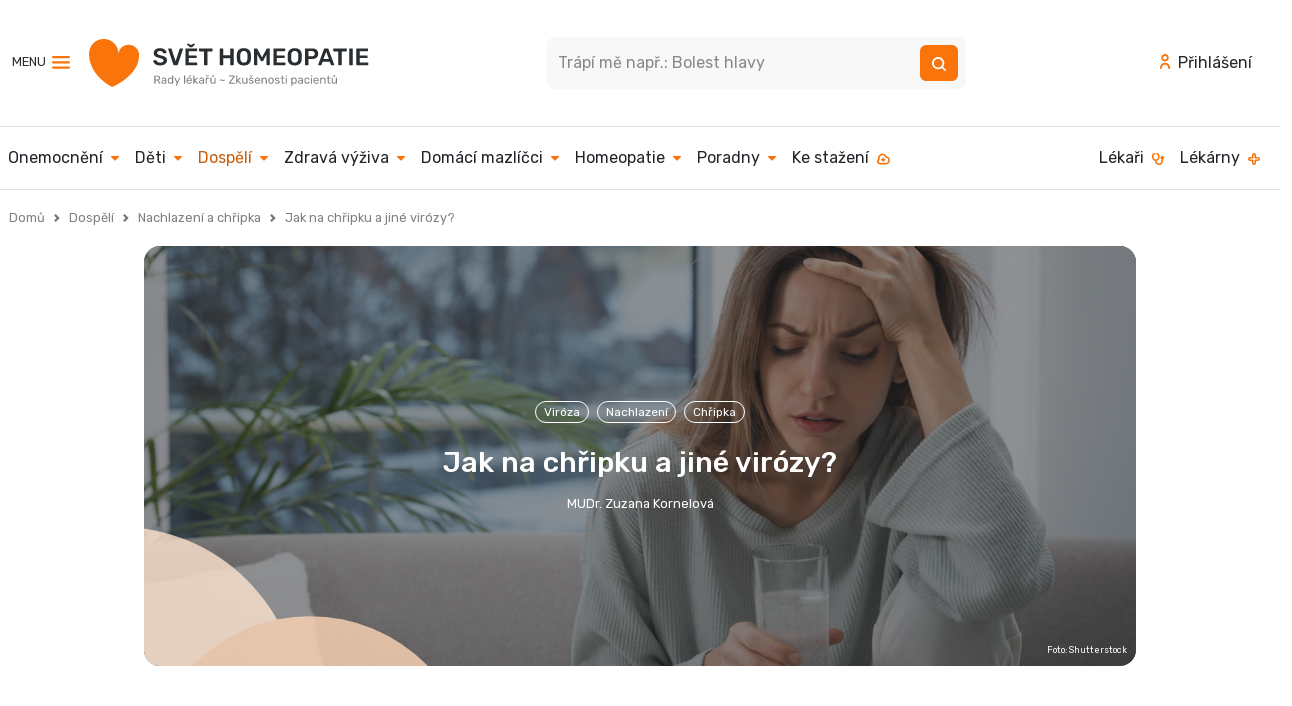

--- FILE ---
content_type: text/html; charset=UTF-8
request_url: https://svethomeopatie.cz/cs/985-jak-na-chripku-a-jine-virozy
body_size: 16973
content:
<!doctype html>
<html lang="cs" id="sh">
<head>
    <meta charset="utf-8">
    <meta http-equiv="X-UA-Compatible" content="IE=edge">
    <meta name="viewport" content="width=device-width, initial-scale=1.0">

    <title>Jak na chřipku a jiné virózy? | Svět Homeopatie</title>
    <link rel="canonical" href="https://svethomeopatie.cz/cs/985-jak-na-chripku-a-jine-virozy" />
    <link rel="shortcut icon" href="/favicon.ico" />

    <meta name="description" content="Ač to poslední dny vypadalo spíše na jaro, zima ještě neřekla své poslední slovo... Zima je krásné období, ale nejlépe někde na horách. Pro lidi ve městě je to období inverze, smogu a viróz." />
    <meta name="copyright" content="Homeopatická lékařská asociace, 2007 - 2026" />
    <meta name="keywords" content="oscillococcinum,viróza,nachlazení,horečka,chřipka,zvýšená teplota,homeopatika na chřipku,homeopatická léčba chřipky,homeopatika na horečku,paragrippe,jak léčit chřipku homeopaticky,homeopatika na virózu,svět homeopatie,Svět Homeopatie, homeopatie, homeopatika, homeopatické přípravky, alternativní léčba, alternativní medicína" />
    <meta name="author" content="MUDr. Zuzana Kornelová pro svethomeopatie.cz" />
    <meta name="apple-itunes-app" content="app-id=1495654442">
    <meta name="google-play-app" content="app-id=com.appsisto.homeopatie3">
    <meta name="verify-v1" content="zloKEumPcHz2q0L9sYg9neduSKaLbNAVvGIO6DtEfN0=" />
    <meta name="msvalidate.01" content="6EF4AE0F9C585FAEF55DECF56AC3D96E" />
    <meta name="rating" content="general" />
    <meta name="doc-type" content="Public" />
    <meta name="doc-class" content="Completed" />
    <meta name="robots" content="all" />

    <meta property="og:locale" content="cs_CZ" />
    <meta property="og:type" content="article" />
    <meta property="og:title" content="Svět Homeopatie | Jak na chřipku a jiné virózy?" />
    <meta property="og:description" content="Ač to poslední dny vypadalo spíše na jaro, zima ještě neřekla své poslední slovo... Zima je krásné období, ale nejlépe někde na horách. Pro lidi ve městě je to období inverze, smogu a viróz." />
    <meta property="og:url" content="https://svethomeopatie.cz/cs/985-jak-na-chripku-a-jine-virozy" />
    <meta property="og:site_name" content="Svět Homeopatie" />
    <meta property="og:image" content="https://svethomeopatie.cz/heroshots/985/985-hero.jpg"/>
    <meta property="article:published_time" content="2019-02-18T01:51:30+00:00" />
	<meta property="article:modified_time" content="2025-01-27T00:00:00+00:00" />
    <meta property="og:image" content="https://svethomeopatie.cz/heroshots/985/985-hero.jpg" />
    <meta property="og:image:type" content="image/jpeg" /><meta name="twitter:card" content="summary_large_image" />
	<meta name="twitter:label1" content="Napsal(a)" />
	<meta name="twitter:data1" content="MUDr. Zuzana Kornelová pro svethomeopatie.cz" />
    <meta name="twitter:label2" content="Odhadovaná doba čtení" />
	<meta name="twitter:data2" content="2 minuty" />
    <script type="application/ld+json">{"@context":"https://schema.org","@graph":[{"@type":"Article","@id":"https://svethomeopatie.cz/cs/985-jak-na-chripku-a-jine-virozy#article","isPartOf":{"@id":"https://svethomeopatie.cz/cs/985-jak-na-chripku-a-jine-virozy"},"author":{"name":"MUDr. Zuzana Kornelová pro svethomeopatie.cz","@id":"https://svethomeopatie.cz/cs/985-jak-na-chripku-a-jine-virozy#/schema/person/"},"headline":"Jak na chřipku a jiné virózy?","datePublished":"2019-02-18T01:51:30+00:00","dateModified":"2025-01-27T00:00:00+00:00","mainEntityOfPage":{"@id":"https://svethomeopatie.cz/cs/985-jak-na-chripku-a-jine-virozy"},"wordCount":459,"publisher":{"@id":"svethomeopatie.cz#organization"},"image":{"@id":"https://svethomeopatie.cz/cs/985-jak-na-chripku-a-jine-virozy#primaryimage"},"thumbnailUrl":"https://svethomeopatie.cz/heroshots/985/985-hero.jpg","inLanguage":"cs"},{"@type":"WebPage","@id":"https://svethomeopatie.cz/cs/985-jak-na-chripku-a-jine-virozy","url":"https://svethomeopatie.cz/cs/985-jak-na-chripku-a-jine-virozy","name":"Jak na chřipku a jiné virózy?","isPartOf":{"@id":"svethomeopatie.cz/#website"},"primaryImageOfPage":{"@id":"svethomeopatie.cz/cs/985-jak-na-chripku-a-jine-virozy#primaryimage"},"image":{"@id":"svethomeopatie.cz/cs/985-jak-na-chripku-a-jine-virozy#primaryimage"},"thumbnailUrl":"https://svethomeopatie.cz/heroshots/985/985-hero.jpg","datePublished":"2019-02-18T01:51:30+00:00","dateModified":"2025-01-27T00:00:00+00:00","inLanguage":"cs","potentialAction":[{"@type":"ReadAction","target":["https://svethomeopatie.cz/cs/985-jak-na-chripku-a-jine-virozy"]}]},{"@type":"ImageObject","inLanguage":"cs","@id":"svethomeopatie.cz/cs/985-jak-na-chripku-a-jine-virozy#primaryimage","url":"https://svethomeopatie.cz/heroshots/985/985-hero.jpg","contentUrl":"https://svethomeopatie.cz/heroshots/985/985-hero.jpg"},{"@type":"WebSite","@id":"https://svethomeopatie.cz/#website","url":"https://svethomeopatie.cz","name":"svethomeopatie.cz","description":"Svět Homeopatie, integrovaný portál o homeopatii: Webový portál Svět homeopatie je určen všem zájemcům o homeopatii, zdravý životní styl, laikům i odborníkům. Vytvořili jsme ho proto, aby pomohl lidem, kteří jsou postaveni tváří v tvář situacím souvisejícím se zdravím, jimž sami nerozumí a které v nich budí pochopitelné rozpaky. Současná doba informační revoluce, v níž žijeme, přináší mnohým z nás problém, jak snadno odlišit užitečné informace od nepotřebných.","publisher":{"@id":"svethomeopatie.cz/#organization"},"potentialAction":[{"@type":"SearchAction","target":{"@type":"EntryPoint","urlTemplate":"svethomeopatie.cz/search?s={search_term_string}"},"query-input":"required name=search_term_string"}],"inLanguage":"cs"},{"@type":"Organization","@id":"https://svethomeopatie.cz/#organization","name":"svethomeopatie.cz","url":"https://svethomeopatie.cz","logo":{"@type":"ImageObject","inLanguage":"cs","@id":"https://svethomeopatie.cz/#/schema/logo/image/","url":"https://svethomeopatie.cz/mailimages/shmail.png","contentUrl":"https://svethomeopatie.cz/mailimages/shmail.png","caption":"svethomeopatie.cz"},"image":{"@id":"https://svethomeopatie.cz/#/schema/logo/image/"}},{"@type":"Person","@id":"https://svethomeopatie.cz/cs/985-jak-na-chripku-a-jine-virozy#/schema/person/","name":"MUDr. Zuzana Kornelová pro svethomeopatie.cz"}]}</script>

    <link rel="apple-touch-icon" href="/apple-icon.png">
    <link rel="stylesheet" href="https://fonts.googleapis.com/css2?family=Rubik:wght@300;400;500;700&display=swap">
    <link rel="stylesheet" href="https://cdn.jsdelivr.net/gh/orestbida/cookieconsent@v2.8.9/dist/cookieconsent.css" media="print" onload="this.media='all'">

    <!-- <link rel="stylesheet" href="/_vendors/bootstrap-5.2.1-dist/css/bootstrap.min.css"> -->
    <!-- <link href="https://cdn.jsdelivr.net/npm/bootstrap@5.2.2/dist/css/bootstrap.min.css" rel="stylesheet" integrity="sha384-Zenh87qX5JnK2Jl0vWa8Ck2rdkQ2Bzep5IDxbcnCeuOxjzrPF/et3URy9Bv1WTRi" crossorigin="anonymous"> -->
    <link rel="stylesheet" href="/scss/custom.css">
    <link rel="stylesheet" href="https://cdn.jsdelivr.net/npm/bootstrap-icons@1.10.0/font/bootstrap-icons.css">
    <link rel="alternate" type="application/rss+xml" href="https://svethomeopatie.cz/rss_svethomeopatie.php" title="Svět Homeopatie: Poslední změny na SH" />
    <link rel="stylesheet" href="/css/Responsive-Table.css">
    <link rel="stylesheet" href="/css/sh-main.css?id=0.91530200 1769954651">
    <link rel="stylesheet" href="/css/stripe-style.css?id=0.91530900 1769954651">

    <script src="https://js.stripe.com/v3/"></script>
    <script src="/js/stripe-checkout.js" STRIPE_PUBLISHABLE_KEY="pk_test_51NZuSFLNuITmZsuLiyxrfCUdEkbCsLLJY5MxnxFDdxQ5ndfZlvWzTo70cqzIb6eCI7ChE1jaEb3ecNrXjccC0Ca100BKLNIdQu" defer></script>

    <script defer src="https://cdn.jsdelivr.net/gh/orestbida/cookieconsent@v2.8.9/dist/cookieconsent.js"></script>
    <script defer src="/js/cookieconsent-init.js"></script>

    <!-- Google Tag Manager -->
    <script type="text/plain" data-cookiecategory="analytics">
    (function(w,d,s,l,i){w[l]=w[l]||[];w[l].push({'gtm.start':
    new Date().getTime(),event:'gtm.js'});var f=d.getElementsByTagName(s)[0],
    j=d.createElement(s),dl=l!='dataLayer'?'&l='+l:'';j.async=true;j.src=
    'https://www.googletagmanager.com/gtm.js?id='+i+dl;f.parentNode.insertBefore(j,f);
    })(window,document,'script','dataLayer','GTM-P3PRR42');
    </script>
    <!-- End Google Tag Manager -->
    <!-- Smartlook  -->
    <script type='text/javascript' data-cookiecategory="analytics">
    window.smartlook||(function(d) {
    var o=smartlook=function(){ o.api.push(arguments)},h=d.getElementsByTagName('head')[0];
    var c=d.createElement('script');o.api=new Array();c.async=true;c.type='text/javascript';
    c.charset='utf-8';c.src='https://web-sdk.smartlook.com/recorder.js';h.appendChild(c);
    })(document);
    smartlook('init', 'a1cd6b4f791a25d28ebff95bc93c9ee04b10b295', { region: 'eu' });
    </script>
    <!-- End Smartlook  -->

</head>
<body id="tmpl-article">
<!-- Google Tag Manager (noscript) -->
<noscript><iframe src="https://www.googletagmanager.com/ns.html?id=GTM-P3PRR42" height="0" width="0" style="display:none;visibility:hidden"></iframe></noscript>
<!-- End Google Tag Manager (noscript) -->
<!-- SH HEAD start  --------------------------------------------------------------------->
<div class="autohide g-0">
  <div class="bg-white">
    <div class="container container-nogugger">

              <!-- MOBILE Top nav start -->
      <nav class="navbar navbar-expand-xl d-xl-none bg-white navbar-nav-scroll sh-mobile-nav">  
          <div class="container-fluid">
              <a class="navbar-brand" href="/"><img src="/css/svg/SH-logo-mobil.svg" alt="Logo Svět Homeopatie" class="d-inline-block" role="img" aria-label="Logo Svět Homeopatie"></a>

              <div class="p-0 m-0" aria-haspopup="true" aria-controls="menu"  role="menu">
                  <a role="menuitem" id="mobilsearchbutton" class="mx-1" data-bs-toggle="collapse" href="#topnavsearchcollapse" role="button" aria-expanded="false" aria-controls="topnavsearchcollapse" tile="Vyhledávání"><img src="/css/svg/search-2.svg" alt="Vyhledávání" class="d-inline-block"></a>
                                    <a role="menuitem" class="mx-1" href="#"><img src="/css/svg/basket.svg" alt="Nákupní košík" class="d-inline-block"></a>  
                  <a role="menuitem" class="ms-1 me-3" href="/login"><img src="/css/svg/user.svg" alt="Uživatel" class="d-inline-block"></a>
                  
                  <a class="navbar-toggler" type="button"><div id="sh-burger"><span></span><span></span><span></span><span></span></div></a>
              </div>
              <div class="collapse navbar-collapse" id="shnavigace">
                  <h6>Hlavní menu</h6>
                  <ul class="navbar-nav me-auto mb-2 mb-lg-0" role="menu">
                      <li role="presentation" class="nav-item"><a role="menuitem" class="nav-link" href="#" id="cometrapiswitch">Co mě trápí <i class="bi small bi-caret-down-fill"></i></a></li>
                      <li role="presentation" class="nav-item"><a role="menuitem" class="nav-link" href="/cs/1230-ke-stazeni">Ke stažení <img src="/css/svg/download.svg" alt="Ke stažení" class="d-inline-block"></a></li>
                      <li role="presentation" class="nav-item"><a role="menuitem" class="nav-link" href="/lekari">Lékaři <img src="/css/svg/stethoscope.svg" alt="Lékaři" class="d-inline-block"></a></li>
                      <li role="presentation" class="nav-item"><a role="menuitem" class="nav-link" href="/lekarny">Lékárny <img src="/css/svg/pharmacy.svg" alt="Lékárny" class="d-inline-block"></a></a></li>
                  </ul>

                  <h6>O nás</h6>
                  <ul class="navbar-nav me-auto mb-2 mb-lg-0" role="menu">
                                  <li role="presentation" class="nav-item"><a  role="menuitem" class="nav-link" href="/kdo-jsme">Kdo jsme?</a></a></li>
              <li role="presentation" class="nav-item"><a  role="menuitem" class="nav-link" href="/magazin-okenko-do-sveta-homeopatie">Magazín Okénko do Světa homeopatie</a></a></li>
              <!-- <li role="presentation" class="nav-item"><a  role="menuitem" class="nav-link" href="/partneri">Partneři</a></a></li> -->
              <li role="presentation" class="nav-item"><a  role="menuitem" class="nav-link" href="/kontakt">Kontakt</a></a></li>
              <!-- <li role="presentation" class="nav-item"><a  role="menuitem" class="nav-link" href="/podporte-nas">Podpořte nás</a></a></li> -->
              <li role="presentation" class="nav-item"><a  role="menuitem" class="nav-link" href="/vzdelavani">Vzdělávání</a></a></li>
              <li role="presentation" class="nav-item"><a  role="menuitem" class="nav-link" href="/inzerce">Inzerce</a></a></li>                  </ul>

                  <h6>Sledujte nás</h6>
                  <ul class="nav shnavicons" role="menu">
                      <li role="presentation" class="nav-item facebook"><a role="menuitem" class="nav-link" href="https://www.facebook.com/svethomeopatiecz/" target="_blank">Facebook</a></a></li>
                      <li role="presentation" class="nav-item instagram"><a role="menuitem" class="nav-link" href="https://www.instagram.com/svethomeopatie" target="_blank">Instagram</a></a></li>
                      <li role="presentation" class="nav-item soundcloud"><a role="menuitem" class="nav-link" href="#" target="_blank">SoundCloud</a></a></li>
                      <li role="presentation" class="nav-item spotify"><a role="menuitem" class="nav-link" href="https://open.spotify.com/show/2RjtigT1JkFO4Jt8mOWe33" target="_blank">Spotify</a></a></li>
                      <li role="presentation" class="nav-item youtube"><a role="menuitem" class="nav-link" href="https://www.youtube.com/channel/UC7_Z7zR7BOYzIcAO67wxJHg" target="_blank">YouTube</a></a></li>            
                  </ul>
                
                  <!-- <h6>Odběr newsletteru</h6>
                  <form class="d-flex" id="menunewsletter" action="/newsletter" method="get">
                      <input class="form-control me-2" type="email" placeholder="Váš e-mail" aria-label="Newsletter" required>
                      <button class="btn btn-primary" type="submit"><img src="/css/svg/envelope-open.svg" alt="Odběr"></button>
                  </form>
                  <p><small>Souhlasím se <a href="/podminky-zpracovani-osobnich-udaju">zpracováním osobních údajů</a></small></p> -->

                  <h6>Mobilní aplikace HOMEOPATIE</h6>
                  <p>Nejrychlejší rady, které budete mít vždy při ruce..</p>
                  <ul class="nav shnavicons2" role="menu">
                      <li role="presentation" class="nav-item appdownloadgoogle"><a role="menuitem" class="nav-link" href="https://qrgo.page.link/XdDdK" target="_blank">Google Play</a></a></li>
                      <li role="presentation" class="nav-item appdownloadapple"><a role="menuitem" class="nav-link" href="https://qrgo.page.link/ooBF6" target="_blank">AppStore</a></a></li>   
                  </ul>

                  <h6>Podcast Na vlně zdraví</h6>  
                  <p>Nezávisle o zdraví a celostní medicíně. Je možné skloubit klasickou medicínu s doplňkovými léčebnými metodami? Odpovědi na otázky, ve kterých chcete mít jasno.</p>       
                  <ul class="nav shnavicons" role="menu">
                      <li role="presentation" class="nav-item spotify"><a role="menuitem" class="nav-link" href="https://open.spotify.com/show/2RjtigT1JkFO4Jt8mOWe33" target="_blank">Spotify</a></a></li>
                      <li role="presentation" class="nav-item apple"><a role="menuitem" class="nav-link" href="https://podcasts.apple.com/us/podcast/na-vln%C4%9B-zdrav%C3%AD/id1554151803?uo=4" target="_blank">Apple Podcasts</a></a></li>   
                      <li role="presentation" class="nav-item google"><a  role="menuitem" class="nav-link" href="https://podcasts.google.com/feed/aHR0cHM6Ly9mZWVkcy5idXp6c3Byb3V0LmNvbS8xODU0ODU1LnJzcw==" target="_blank">Google Podcasts</a></a></li>   
                      <li role="presentation" class="nav-item overcast"><a role="menuitem" class="nav-link" href="https://overcast.fm/itunes1554151803" target="_blank">Overcast</a></a></li>
                      <li role="presentation" class="nav-item castro"><a role="menuitem" class="nav-link" href="https://castro.fm/itunes/1554151803" target="_blank">Castro</a></a></li>
                      <li role="presentation" class="nav-item castbox"><a role="menuitem" class="nav-link" href="https://castbox.fm/vic/1554151803" target="_blank">Castbox</a></a></li>              
                      <li role="presentation" class="nav-item pocket"><a role="menuitem" class="nav-link" href="https://pca.st/p3ykoxtl" target="_blank">Pocket Casts</a></a></li>     
                      <li role="presentation" class="nav-item podfriend"><a role="menuitem" class="nav-link" href="https://pca.st/p3ykoxtl" target="_blank">Podfriend</a></a></li>     
                      <li role="presentation" class="nav-item rss"><a role="menuitem" class="nav-link" href="https://feeds.buzzsprout.com/1854855.rss" target="_blank">RSS</a></a></li> 
                    </ul>
                  <a href="https://podcasters.spotify.com/pod/show/vclav-vgner9/" target="_blank" class="btn btn-outline-warning mb-5 prehratposledniepisodu"><i class="bi bi-play-btn"></i> Přehrát poslední episodu</a> 
              </div>
                            <!-- ============= co vas trapi START ============== -->
              <nav class="collapse navbar-collapse mt-3" id="shnavigacetrapeni">
                <a href="#" id="trapenicloselink" class="mb-6"><i class="bi small bi-caret-left-fill"></i> Zpět do hlavního menu</a>
                <ul class="mt-3 nav flex-column" id="nav_accordion">

                  <li class="nav-item">
                    <a class="nav-link" data-bs-toggle="collapse" data-bs-target="#menu_item6" href="#"> Onemocnění <i class="bi small bi-caret-down-fill"></i> </a>
                    <ul id="menu_item6" class="submenu collapse" data-bs-parent="#nav_accordion">
                      <li><a class="nav-link" href="/cs/23-alergie">Alergie</a></li><li><a class="nav-link" href="/cs/24-bodnuti-hmyzem">Bodnutí hmyzem</a></li><li><a class="nav-link" href="/cs/37-bolest-v-krku-angina">Bolest v krku, angína</a></li><li><a class="nav-link" href="/cs/25-bolesti-hlavy">Bolesti hlavy</a></li><li><a class="nav-link" href="/cs/26-bolesti-zad">Bolesti zad</a></li><li><a class="nav-link" href="/cs/27-gynekologie">Gynekologie</a></li><li><a class="nav-link" href="/cs/28-hemoroidy-krecove-zily">Hemoroidy, křečové žíly</a></li><li><a class="nav-link" href="/cs/29-horecka">Horečka</a></li><li><a class="nav-link" href="/cs/30-chripka">Chřipka</a></li><li><a class="nav-link" href="/cs/31-chudokrevnost">Chudokrevnost</a></li><li><a class="nav-link" href="/cs/32-imunita">Imunita</a></li><li><a class="nav-link" href="/cs/36-kasel">Kašel</a></li><li><a class="nav-link" href="/cs/33-kinetoza">Kinetóza</a></li><li><a class="nav-link" href="/cs/34-kozni-potize">Kožní potíže</a></li><li><a class="nav-link" href="/cs/42-nespavost-unava">Nespavost, únava</a></li><li><a class="nav-link" href="/cs/39-operace">Operace</a></li><li><a class="nav-link" href="/cs/40-porod">Porod</a></li><li><a class="nav-link" href="/cs/43-rehabilitace">Rehabilitace</a></li><li><a class="nav-link" href="/cs/35-ryma">Rýma</a></li><li><a class="nav-link" href="/cs/44-sport">Sport</a></li><li><a class="nav-link" href="/cs/47-strach-uzkosti-trema">Strach, úzkosti, tréma</a></li><li><a class="nav-link" href="/cs/41-stres-smutek-deprese">Stres, smutek, deprese</a></li><li><a class="nav-link" href="/cs/45-tehotenstvi">Těhotenství</a></li><li><a class="nav-link" href="/cs/46-traveni">Trávení</a></li><li><a class="nav-link" href="/cs/48-urazy">Úrazy</a></li><li><a class="nav-link" href="/cs/49-urologie">Urologie</a></li><li><a class="nav-link" href="/cs/38-zanet-spojivek">Zánět spojivek</a></li><li><a class="nav-link" href="/cs/1237-zanet-stredniho-ucha">Zánět středního ucha</a></li><li><a class="nav-link" href="/cs/51-zuby">Zuby</a></li>                    </ul>
                  </li>

                  <li class="nav-item">
                    <a class="nav-link" data-bs-toggle="collapse" data-bs-target="#menu_item8" href="#"> Děti <i class="bi small bi-caret-down-fill"></i> </a>
                    <ul id="menu_item8" class="submenu collapse" data-bs-parent="#nav_accordion">
                      <li><a class="nav-link" href="/cs/55-miminka-a-batolata">Miminka a batolata</a></li><li><a class="nav-link" href="/cs/56-predskolaci">Předškoláci</a></li><li><a class="nav-link" href="/cs/57-skolaci">Školáci</a></li><li><a class="nav-link" href="/cs/1163-vase-pribehy">Vaše příběhy</a></li>                    </ul>
                
                  </li>

                  <li class="nav-item">
                    <a class="nav-link sh-rootactive" data-bs-toggle="collapse" data-bs-target="#menu_item9" href="#"> Dospělí <i class="bi small bi-caret-down-fill"></i> </a>
                    <ul id="menu_item9" class="submenu collapse show" data-bs-parent="#nav_accordion">
                      <li><a class="nav-link" href="/cs/68-alergie">Alergie</a></li><li><a class="nav-link" href="/cs/62-bolesti-hlavy-ocni-potize">Bolesti hlavy, oční potíže</a></li><li><a class="nav-link" href="/cs/71-cestovani">Cestování</a></li><li><a class="nav-link" href="/cs/64-gynekologie">Gynekologie</a></li><li><a class="nav-link" href="/cs/948-imunita">Imunita</a></li><li><a class="nav-link" href="/cs/66-kuze">Kůže</a></li><li><a class="nav-link" href="/cs/58-nachlazeni-a-chripka">Nachlazení a chřipka</a></li><li><a class="nav-link" href="/cs/69-obehova-soustava-hemoroidy-krecove-zily">Oběhová soustava, hemoroidy, křečové žíly</a></li><li><a class="nav-link" href="/cs/72-onkologie">Onkologie</a></li><li><a class="nav-link" href="/cs/63-pohybove-potize">Pohybové potíže</a></li><li><a class="nav-link" href="/cs/900-seniorsky-vek">Seniorský věk</a></li><li><a class="nav-link" href="/cs/60-stres-psychicke-potize">Stres, psychické potíže</a></li><li><a class="nav-link" href="/cs/65-tehotenstvi-porod-a-sestinedeli">Těhotenství, porod a šestinedělí</a></li><li><a class="nav-link" href="/cs/783-travici-potize">Trávicí potíže</a></li><li><a class="nav-link" href="/cs/61-unava-nespavost">Únava, nespavost</a></li><li><a class="nav-link" href="/cs/59-urazy-operace">Úrazy, operace</a></li><li><a class="nav-link" href="/cs/74-urologie">Urologie</a></li><li><a class="nav-link" href="/cs/1215-vase-pribehy">Vaše příběhy</a></li><li><a class="nav-link" href="/cs/70-zavislosti">Závislosti</a></li><li><a class="nav-link" href="/cs/67-zuby">Zuby</a></li>                    </ul>
                  </li>

                  <li class="nav-item">
                    <a class="nav-link" data-bs-toggle="collapse" data-bs-target="#menu_item10" href="#"> Zdravá výživa <i class="bi small bi-caret-down-fill"></i> </a>
                    <ul id="menu_item10" class="submenu collapse" data-bs-parent="#nav_accordion">
                      <li><a class="nav-link" href="/cs/78-byliny-plody-koreni">Byliny, plody, koření</a></li><li><a class="nav-link" href="/cs/76-hubnuti">Hubnutí</a></li><li><a class="nav-link" href="/cs/75-nutricni-poradce-doporucuje">Nutriční poradce doporučuje</a></li><li><a class="nav-link" href="/cs/77-recepty">Recepty</a></li>                    </ul>
                  </li>

                  <li class="nav-item">
                    <a class="nav-link" data-bs-toggle="collapse" data-bs-target="#menu_item11" href="#"> Domácí mazlíčci <i class="bi small bi-caret-down-fill"></i> </a>
                    <ul id="menu_item11" class="submenu collapse" data-bs-parent="#nav_accordion">
                      <li><a class="nav-link" href="/cs/79-psi-a-kocky">Psi a kočky</a></li><li><a class="nav-link" href="/cs/80-mala-zvirata">Malá zvířata</a></li><li><a class="nav-link" href="/cs/81-velka-zvirata">Velká zvířata</a></li>                    </ul>
                  </li>

                  <li class="nav-item">
                    <a class="nav-link" data-bs-toggle="collapse" data-bs-target="#menu_item12" href="#"> Homeopatie <i class="bi small bi-caret-down-fill"></i> </a>
                    <ul id="menu_item12" class="submenu collapse" data-bs-parent="#nav_accordion">
                      <li><a class="nav-link" href="/cs/83-abc-homeopatie">ABC homeopatie</a></li><li><a class="nav-link" href="/cs/84-casto-kladene-dotazy-faq">Často kladené dotazy (FAQ)</a></li><li><a class="nav-link" href="/cs/1558-historie-homeopatie">Historie homeopatie</a></li><li><a class="nav-link" href="/cs/82-homeopaticke-leky">Homeopatické léky</a></li><li><a class="nav-link" href="/cs/817-mate-ve-sve-lekarnicce">Máte ve své lékárničce?</a></li><li><a class="nav-link" href="/cs/89-okenko-do-sveta-homeopatie">Okénko do Světa homeopatie</a></li><li><a class="nav-link" href="/cs/1575-rozhovory-s-osobnostmi">Rozhovory s osobnostmi</a></li><li><a class="nav-link" href="/cs/87-slavni-lide-a-homeopatie">Slavní lidé a homeopatie</a></li><li><a class="nav-link" href="/cs/88-svatky-a-tradice">Svátky a tradice</a></li><li><a class="nav-link" href="/cs/352-vyzkum-a-pruzkum-v-homeopatii">Výzkum a průzkum v homeopatii</a></li>                    </ul>
                  </li>

                  <li class="nav-item">
                    <a class="nav-link" href="/klientska-zona#poradny"> Poradny </a>
                  </li>

                </ul>
                <div class="minifooter text-center mt-4 mb-4 pt-4 ">
<a href="/podminky-zpracovani-osobnich-udaju">Podmínky zpracování osobních údajů</a><br>
&copy; 2010 - 2026 Svět Homeopatie
</div>              </nav>
              <!-- ============= co vas trapi END ============== -->          </div>

      </nav>
      <!-- MOBILE Top nav end -->      <!-- DESKTOP Top nav start -->
      <section class="d-none d-xl-block">
                <!-- DESKTOP 1st line top nav start -->
        <header class="headpy border-bottom">
          <div class="container d-flex flex-wrap justify-content-center">

            <button class="navbar-toggler me-3" type="button" data-bs-toggle="offcanvas" data-bs-target="#offcanvasNavbar" aria-controls="offcanvasNavbar">MENU <img src="/css/svg/menu-burger.svg" alt="Navigace" class="d-inline-block"></button>

            <a href="/" class="d-flex align-items-center me-xl-auto text-dark text-decoration-none"><img src="/css/svg/SH-logo-desktop.svg" alt="Logo Svět Homeopatie" class="d-inline-block"></a>

                        <!-- only show this when not on homepage ie NOT on page with #home #topnavsearch -->
            
            <div class="d-flex me-xl-auto col-4 p-0 position-relative" id="topnavsearch">
            <form action="/search" method="get" id="searchform3" role="search">
              
              <div class="input-group">
                
                <label class="visually-hidden" for="hledattop">Hledat</label>
                <input id="searchinput3" name="s" type="text" class="form-control" placeholder="Trápí mě např.: Bolest hlavy" required>
                <button class="btn btn-outline-secondary" type="submit"><img src="/css/svg/search-white.svg" alt="Vyhledat"></button>
                
              </div>
              
              <div id="ajaxsearchresult3" class="searchlinks position-absolute shadow rounded d-none">
              </div>
              </form>
            </div>
            
            <ul class="nav align-items-center">
              <li class="nav-item"><a href="/login" class="nav-link link-dark"><img src="/css/svg/user.svg" alt="Přihlášení" class="d-inline-block pb-1 pe-2">Přihlášení</a></li>           </ul>

          </div>
        </header>
        <!-- DESKTOP 1st line top nav end -->

        <!-- DESKTOP 2nd line top nav start  -->  
        <nav class="navbar navbar-expand-lg headpy2nd border-bottom">
          <div class="container-fluid ps-0">
      
            <div class="collapse navbar-collapse" id="main_nav">
              <ul class="navbar-nav">

                <li class="nav-item dropdown has-megamenu"><a href="#" class="nav-link link-dark px-2" data-bs-toggle="dropdown">Onemocnění <img src="/css/svg/caret-down.svg" alt="Více" class="navcaret d-inline-block ms-1"></a>
                  <div class="dropdown-menu megamenu fade-down" role="menu">
              
                    <img src="/img/covers/cover-onemocneni.png" class="mh-100 d-inline-block float-start me-4" alt="Onemocnění">

                    <h3><a href="/cs/6-onemocneni">Onemocnění</a></h3>
                    <div class="container g-0"> 
                      <div class="newspaper3">
                        <div class="col ps-0 pb-3"><div><a role="menuitem" href="/cs/23-alergie">Alergie</a></div></div>
<div class="col ps-0 pb-3"><div><a role="menuitem" href="/cs/24-bodnuti-hmyzem">Bodnutí hmyzem</a></div></div>
<div class="col ps-0 pb-3"><div><a role="menuitem" href="/cs/37-bolest-v-krku-angina">Bolest v krku, angína</a></div></div>
<div class="col ps-0 pb-3"><div><a role="menuitem" href="/cs/25-bolesti-hlavy">Bolesti hlavy</a></div></div>
<div class="col ps-0 pb-3"><div><a role="menuitem" href="/cs/26-bolesti-zad">Bolesti zad</a></div></div>
<div class="col ps-0 pb-3"><div><a role="menuitem" href="/cs/27-gynekologie">Gynekologie</a></div></div>
<div class="col ps-0 pb-3"><div><a role="menuitem" href="/cs/28-hemoroidy-krecove-zily">Hemoroidy, křečové žíly</a></div></div>
<div class="col ps-0 pb-3"><div><a role="menuitem" href="/cs/29-horecka">Horečka</a></div></div>
<div class="col ps-0 pb-3"><div><a role="menuitem" href="/cs/30-chripka">Chřipka</a></div></div>
<div class="col ps-0 pb-3"><div><a role="menuitem" href="/cs/31-chudokrevnost">Chudokrevnost</a></div></div>
<div class="col ps-0 pb-3"><div><a role="menuitem" href="/cs/32-imunita">Imunita</a></div></div>
<div class="col ps-0 pb-3"><div><a role="menuitem" href="/cs/36-kasel">Kašel</a></div></div>
<div class="col ps-0 pb-3"><div><a role="menuitem" href="/cs/33-kinetoza">Kinetóza</a></div></div>
<div class="col ps-0 pb-3"><div><a role="menuitem" href="/cs/34-kozni-potize">Kožní potíže</a></div></div>
<div class="col ps-0 pb-3"><div><a role="menuitem" href="/cs/42-nespavost-unava">Nespavost, únava</a></div></div>
<div class="col ps-0 pb-3"><div><a role="menuitem" href="/cs/39-operace">Operace</a></div></div>
<div class="col ps-0 pb-3"><div><a role="menuitem" href="/cs/40-porod">Porod</a></div></div>
<div class="col ps-0 pb-3"><div><a role="menuitem" href="/cs/43-rehabilitace">Rehabilitace</a></div></div>
<div class="col ps-0 pb-3"><div><a role="menuitem" href="/cs/35-ryma">Rýma</a></div></div>
<div class="col ps-0 pb-3"><div><a role="menuitem" href="/cs/44-sport">Sport</a></div></div>
<div class="col ps-0 pb-3"><div><a role="menuitem" href="/cs/47-strach-uzkosti-trema">Strach, úzkosti, tréma</a></div></div>
<div class="col ps-0 pb-3"><div><a role="menuitem" href="/cs/41-stres-smutek-deprese">Stres, smutek, deprese</a></div></div>
<div class="col ps-0 pb-3"><div><a role="menuitem" href="/cs/45-tehotenstvi">Těhotenství</a></div></div>
<div class="col ps-0 pb-3"><div><a role="menuitem" href="/cs/46-traveni">Trávení</a></div></div>
<div class="col ps-0 pb-3"><div><a role="menuitem" href="/cs/48-urazy">Úrazy</a></div></div>
<div class="col ps-0 pb-3"><div><a role="menuitem" href="/cs/49-urologie">Urologie</a></div></div>
<div class="col ps-0 pb-3"><div><a role="menuitem" href="/cs/38-zanet-spojivek">Zánět spojivek</a></div></div>
<div class="col ps-0 pb-3"><div><a role="menuitem" href="/cs/1237-zanet-stredniho-ucha">Zánět středního ucha</a></div></div>
<div class="col ps-0 pb-3"><div><a role="menuitem" href="/cs/51-zuby">Zuby</a></div></div>
                      </div>
                    </div>
                  </div>
                </li>

                <li class="nav-item dropdown has-megamenu"><a href="#" class="nav-link link-dark px-2" data-bs-toggle="dropdown">Děti <img src="/css/svg/caret-down.svg" alt="Více" class="navcaret d-inline-block ms-1"></a>
                  <div class="dropdown-menu megamenu fade-down" role="menu">
              
                    <img src="/img/covers/cover-deti.png" class="mh-100 d-inline-block float-start me-4" alt="Děti">

                    <h3><a href="/cs/8-deti">Děti</a></h3>
                    <div class="container g-0"> 
                      <div class="newspaper3">
                      <div class="col ps-0 pb-3"><div><a role="menuitem" href="/cs/55-miminka-a-batolata">Miminka a batolata</a></div></div>
<div class="col ps-0 pb-3"><div><a role="menuitem" href="/cs/56-predskolaci">Předškoláci</a></div></div>
<div class="col ps-0 pb-3"><div><a role="menuitem" href="/cs/57-skolaci">Školáci</a></div></div>
<div class="col ps-0 pb-3"><div><a role="menuitem" href="/cs/1163-vase-pribehy">Vaše příběhy</a></div></div>
         
                      </div>
                    </div>
                  </div>
                </li>

                <li class="nav-item dropdown has-megamenu"><a href="#" class="nav-link link-dark px-2 sh-rootactive" data-bs-toggle="dropdown">Dospělí <img src="/css/svg/caret-down.svg" alt="Více" class="navcaret d-inline-block ms-1"></a>
                  <div class="dropdown-menu megamenu fade-down" role="menu">
              
                    <img src="/img/covers/cover-dospeli.png" class="mh-100 d-inline-block float-start me-4" alt="Dospělí">

                    <h3><a href="/cs/9-dospeli">Dospělí</a></h3>
                    <div class="container g-0"> 
                      <div class="newspaper3">
                      <div class="col ps-0 pb-3"><div><a role="menuitem" href="/cs/68-alergie">Alergie</a></div></div>
<div class="col ps-0 pb-3"><div><a role="menuitem" href="/cs/62-bolesti-hlavy-ocni-potize">Bolesti hlavy, oční potíže</a></div></div>
<div class="col ps-0 pb-3"><div><a role="menuitem" href="/cs/71-cestovani">Cestování</a></div></div>
<div class="col ps-0 pb-3"><div><a role="menuitem" href="/cs/64-gynekologie">Gynekologie</a></div></div>
<div class="col ps-0 pb-3"><div><a role="menuitem" href="/cs/948-imunita">Imunita</a></div></div>
<div class="col ps-0 pb-3"><div><a role="menuitem" href="/cs/66-kuze">Kůže</a></div></div>
<div class="col ps-0 pb-3"><div><a role="menuitem" href="/cs/58-nachlazeni-a-chripka">Nachlazení a chřipka</a></div></div>
<div class="col ps-0 pb-3"><div><a role="menuitem" href="/cs/69-obehova-soustava-hemoroidy-krecove-zily">Oběhová soustava, hemoroidy, křečové žíly</a></div></div>
<div class="col ps-0 pb-3"><div><a role="menuitem" href="/cs/72-onkologie">Onkologie</a></div></div>
<div class="col ps-0 pb-3"><div><a role="menuitem" href="/cs/63-pohybove-potize">Pohybové potíže</a></div></div>
<div class="col ps-0 pb-3"><div><a role="menuitem" href="/cs/900-seniorsky-vek">Seniorský věk</a></div></div>
<div class="col ps-0 pb-3"><div><a role="menuitem" href="/cs/60-stres-psychicke-potize">Stres, psychické potíže</a></div></div>
<div class="col ps-0 pb-3"><div><a role="menuitem" href="/cs/65-tehotenstvi-porod-a-sestinedeli">Těhotenství, porod a šestinedělí</a></div></div>
<div class="col ps-0 pb-3"><div><a role="menuitem" href="/cs/783-travici-potize">Trávicí potíže</a></div></div>
<div class="col ps-0 pb-3"><div><a role="menuitem" href="/cs/61-unava-nespavost">Únava, nespavost</a></div></div>
<div class="col ps-0 pb-3"><div><a role="menuitem" href="/cs/59-urazy-operace">Úrazy, operace</a></div></div>
<div class="col ps-0 pb-3"><div><a role="menuitem" href="/cs/74-urologie">Urologie</a></div></div>
<div class="col ps-0 pb-3"><div><a role="menuitem" href="/cs/1215-vase-pribehy">Vaše příběhy</a></div></div>
<div class="col ps-0 pb-3"><div><a role="menuitem" href="/cs/70-zavislosti">Závislosti</a></div></div>
<div class="col ps-0 pb-3"><div><a role="menuitem" href="/cs/67-zuby">Zuby</a></div></div>
                    
                      </div>
                    </div>
                  </div>
                </li>

                <li class="nav-item dropdown has-megamenu"><a href="#" class="nav-link link-dark px-2" data-bs-toggle="dropdown">Zdravá výživa <img src="/css/svg/caret-down.svg" alt="Více" class="navcaret d-inline-block ms-1"></a>
                  <div class="dropdown-menu megamenu fade-down" role="menu">
              
                    <img src="/img/covers/cover-zdrava-vyziva.png" class="mh-100 d-inline-block float-start me-4" alt="Zdravá výživa">

                    <h3><a href="/cs/10-zdrava-vyziva">Zdravá výživa</a></h3>
                    <div class="container g-0"> 
                      <div class="newspaper3">
                      <div class="col ps-0 pb-3"><div><a role="menuitem" href="/cs/78-byliny-plody-koreni">Byliny, plody, koření</a></div></div>
<div class="col ps-0 pb-3"><div><a role="menuitem" href="/cs/76-hubnuti">Hubnutí</a></div></div>
<div class="col ps-0 pb-3"><div><a role="menuitem" href="/cs/75-nutricni-poradce-doporucuje">Nutriční poradce doporučuje</a></div></div>
<div class="col ps-0 pb-3"><div><a role="menuitem" href="/cs/77-recepty">Recepty</a></div></div>
                         
                      </div>
                    </div>
                  </div>
                </li>
                <li class="nav-item dropdown has-megamenu"><a href="#" class="nav-link link-dark px-2" data-bs-toggle="dropdown">Domácí mazlíčci <img src="/css/svg/caret-down.svg" alt="Více" class="navcaret d-inline-block ms-1"></a>
                  <div class="dropdown-menu megamenu fade-down" role="menu">
              
                    <img src="/img/covers/cover-domaci-mazlicci.png" class="mh-100 d-inline-block float-start me-4" alt="Domácí mazlíčci">

                    <h3><a href="/cs/11-domaci-mzlicci">Domácí mazlíčci</a></h3>
                    <div class="container g-0"> 
                      <div class="newspaper3">
                      <div class="col ps-0 pb-3"><div><a role="menuitem" href="/cs/79-psi-a-kocky">Psi a kočky</a></div></div>
<div class="col ps-0 pb-3"><div><a role="menuitem" href="/cs/80-mala-zvirata">Malá zvířata</a></div></div>
<div class="col ps-0 pb-3"><div><a role="menuitem" href="/cs/81-velka-zvirata">Velká zvířata</a></div></div>
                                  
                      </div>
                    </div>
                  </div>
                </li>

                <li class="nav-item dropdown has-megamenu"><a href="#" class="nav-link link-dark px-2" data-bs-toggle="dropdown">Homeopatie <img src="/css/svg/caret-down.svg" alt="Více" class="navcaret d-inline-block ms-1"></a>
                  <div class="dropdown-menu megamenu fade-down" role="menu">
              
                    <img src="/img/covers/cover-homeopatie.png" class="mh-100 d-inline-block float-start me-4" alt="Homeopatie">

                    <h3><a href="/cs/12-homeopatie">Homeopatie</a></h3>
                    <div class="container g-0"> 
                      <div class="newspaper3">
                      <div class="col ps-0 pb-3"><div><a role="menuitem" href="/cs/83-abc-homeopatie">ABC homeopatie</a></div></div>
<div class="col ps-0 pb-3"><div><a role="menuitem" href="/cs/84-casto-kladene-dotazy-faq">Často kladené dotazy (FAQ)</a></div></div>
<div class="col ps-0 pb-3"><div><a role="menuitem" href="/cs/1558-historie-homeopatie">Historie homeopatie</a></div></div>
<div class="col ps-0 pb-3"><div><a role="menuitem" href="/cs/82-homeopaticke-leky">Homeopatické léky</a></div></div>
<div class="col ps-0 pb-3"><div><a role="menuitem" href="/cs/817-mate-ve-sve-lekarnicce">Máte ve své lékárničce?</a></div></div>
<div class="col ps-0 pb-3"><div><a role="menuitem" href="/cs/89-okenko-do-sveta-homeopatie">Okénko do Světa homeopatie</a></div></div>
<div class="col ps-0 pb-3"><div><a role="menuitem" href="/cs/1575-rozhovory-s-osobnostmi">Rozhovory s osobnostmi</a></div></div>
<div class="col ps-0 pb-3"><div><a role="menuitem" href="/cs/87-slavni-lide-a-homeopatie">Slavní lidé a homeopatie</a></div></div>
<div class="col ps-0 pb-3"><div><a role="menuitem" href="/cs/88-svatky-a-tradice">Svátky a tradice</a></div></div>
<div class="col ps-0 pb-3"><div><a role="menuitem" href="/cs/352-vyzkum-a-pruzkum-v-homeopatii">Výzkum a průzkum v homeopatii</a></div></div>
                  
                      </div>
                    </div>
                  </div>
                </li>

                <li class="nav-item dropdown has-megamenu"><a href="#" class="nav-link link-dark px-2" data-bs-toggle="dropdown">Poradny <img src="/css/svg/caret-down.svg" alt="Více" class="navcaret d-inline-block ms-1"></a>
                  <div class="dropdown-menu megamenu fade-down" role="menu" id="poradnymegam">
              
                    <img src="/img/covers/cover-poradny.png" class="mh-100 d-inline-block float-start me-4" alt="Poradny"> 

                    <h3><a href="/poradny">Poradny</a></h3>

                    <div class="container g-0"> 
                        <table class="mt-5"><!--safari hack-->
                          <tr>
                            <td>
                              <div class="feature col">
                                <div class="feature-icon d-inline-flex align-items-center justify-content-center fs-2 mb-3"><img src="/css/svg/consultation/consultation-homeopathy.svg" alt="Homeopaticka poradna"></div>
                                <h4>Homeopatická poradna</h4>
                                <p>Dotazy týkající se akutních zdravotních problémů.</p>
                                <a href="/homeopaticka-poradna" role="menuitem" class="icon-link d-inline-flex align-items-center linkorange"><img src="/css/svg/consultation/add-orange.svg" alt="Položit dotaz" class="d-inline-block me-1"> Položit dotaz</a>
                              </div>
                            </td>
                            <td>
                              <div class="feature col">
                                <div class="feature-icon d-inline-flex align-items-center justify-content-center fs-2 mb-3"><img src="/css/svg/consultation/consultation-animal.svg" alt="Veterinární poradna"></div>
                                <h4>Veterinární poradna</h4>
                                <p>Dotazy týkající se problémů vašich domácích mazlíčků.</p>
                                <a href="/veterinarni-poradna" role="menuitem" class="icon-link d-inline-flex align-items-center linkgreen"><img src="/css/svg/consultation/add-green.svg" alt="Položit dotaz" class="d-inline-block me-1"> Položit dotaz</a>
                              </div>
                            </td>
                            <td>
                              <div class="feature col">
                                <div class="feature-icon d-inline-flex align-items-center justify-content-center fs-2 mb-3"><img src="/css/svg/consultation/consultation-maternity.svg" alt="Porodní asistentka"></div>
                                <h4>Porodní asistentka</h4>
                                <p>Dotazy týkající se těhotenství, porodu a šestinedělí.</p>
                                <a href="/poradna-porodni-asistentky" role="menuitem" class="icon-link d-inline-flex align-items-center linkyellow"><img src="/css/svg/consultation/add-yellow.svg" alt="Položit dotaz" class="d-inline-block me-1"> Položit dotaz</a>
                              </div>
                            </td>
                          </tr>
                        </table>
                    
                    </div>

                  </div>
                </li>
                <li class="nav-item"><a href="/cs/1230-ke-stazeni" class="nav-link link-dark px-2">Ke stažení <img src="/css/svg/download.svg" alt="Ke stažení" class="d-inline-block ms-1"></a></li>


              </ul>

              <ul class="navbar-nav ms-auto">
                <li class="nav-item"><a href="/lekari" class="nav-link link-dark px-2">Lékaři <img src="/css/svg/stethoscope.svg" alt="Lékaři" class="d-inline-block ms-1"></a></li>
                <li class="nav-item"><a href="/lekarny" class="nav-link link-dark px-2">Lékárny <img src="/css/svg/pharmacy.svg" alt="Lékárny" class="d-inline-block ms-1"></a></li>
              </ul>
            </div> 
          </div> 
        </nav>
        <!-- DESKTOP 2nd line top nav end  -->        </section>
      <!-- DESKTOP Top nav end -->
    </div>
  </div>

  <div class="collapse" id="topnavsearchcollapse">
    <div class="bg-white">
      <div class="container">
        <div class="topsearchbody">
          <form action="/search" method="get" id="searchform2" role="search">
            <div class="d-flex me-xl-auto p-0" id="topnavsearchmobile">
              <div class="input-group">
                <label class="visually-hidden" for="hledattop">Hledat</label>
                <input id="searchinput2" name="s" type="text" class="form-control" placeholder="Trápí mě např.: Bolest hlavy" required>
                <button class="btn btn-outline-secondary" type="submit"><img src="/css/svg/search-white.svg" alt="Vyhledat"></button>
              </div> 
            </div> 
            <div class="me-xl-auto px-2 py-4" id="topnavsearchresults">
              <div id="ajaxsearchresult2" class="searchlinks mb-4 d-none">
              </div>
              <div id="topsearchcategories">
                <h6>Nejhledanější témata:</h6> 
                <a href="/tag/cs/8277-chripka" class="badge rounded-pill">Chřipka</a> 
                <a href="/tag/cs/8362-bolest-v-krku" class="badge rounded-pill">Bolest v krku</a>
                <a href="/tag/cs/8237-ryma" class="badge rounded-pill">Rýma</a>
                <a href="/tag/cs/8378-migrena" class="badge rounded-pill">Migréna</a>
              </div>
            </div> 
        </form>
        </div>
      </div>
    </div>
    <div class="topsearchbackdrop">
      <a data-bs-toggle="collapse" href="#topnavsearchcollapse" role="button" aria-expanded="false" aria-controls="topnavsearchcollapse" class="closetopsearch"></a>
    </div>     
  </div><div class="collapse" id="topnavusermenucollapse">
    <div class="bg-white">
      <div class="container">
        <div class="topsearchbody">

          <ul class="navbar-nav me-auto pb-3 mb-lg-0 text-end" role="menu">
              <!-- <li role="presentation" class="nav-item"><a role="menuitem" class="nav-link" href="#"><img src="/css/svg/basket.svg" alt="Předplatné" class="d-inline-block pe-1"> Předplatné</a></li> -->
              <li role="presentation" class="nav-item"><a role="menuitem" class="nav-link" href="/klientska-zona"><i class="bi bi-lock-fill sh-orange"></i> Klientská zóna</a></li>
              <li role="presentation" class="nav-item"><a role="menuitem" class="nav-link" href="/uzivatelsky-profil"><img src="/css/svg/user.svg" alt="Profil\" class="d-inline-block px-1"> Váš profil</a></li>
                            <li role="presentation" class="nav-item"><a role="menuitem" class="nav-link" href="/logout"><img src="/css/svg/sign-out-alt.svg" alt="Odhlasit se" class="d-inline-block  px-1"> Odhlásit se</a></a></li>
          </ul>

        </div>
      </div>
    </div>
    <div class="topsearchbackdrop">
      <a data-bs-toggle="collapse" href="#topnavusermenucollapse" role="button" aria-expanded="false" aria-controls="topnavusermenucollapse" class="closetopsearch"></a>
    </div>
  </div>
</div>

<!-- Side nav start -->
<div class="offcanvas offcanvas-start" tabindex="-1" id="offcanvasNavbar" aria-labelledby="offcanvasNavbarLabel">
  <div class="offcanvas-header">
    <h5 class="offcanvas-title" id="offcanvasNavbarLabel">MENU</h5>
    <button type="button" class="btn-close" data-bs-dismiss="offcanvas" aria-label="Close"></button>
    <a href="/"><img src="/css/svg/SH-logo-desktop.svg" alt="Navigace" class="d-inline-block"></a>
  </div>
  
  <div class="offcanvas-body">
    <div class="container">

      <div class="row row-cols-2">

        <div class="col">
          <h6>O nás</h6>
          <ul class="navbar-nav me-auto mb-2 mb-4" role="menu">
                          <li role="presentation" class="nav-item"><a  role="menuitem" class="nav-link" href="/kdo-jsme">Kdo jsme?</a></a></li>
              <li role="presentation" class="nav-item"><a  role="menuitem" class="nav-link" href="/magazin-okenko-do-sveta-homeopatie">Magazín Okénko do Světa homeopatie</a></a></li>
              <!-- <li role="presentation" class="nav-item"><a  role="menuitem" class="nav-link" href="/partneri">Partneři</a></a></li> -->
              <li role="presentation" class="nav-item"><a  role="menuitem" class="nav-link" href="/kontakt">Kontakt</a></a></li>
              <!-- <li role="presentation" class="nav-item"><a  role="menuitem" class="nav-link" href="/podporte-nas">Podpořte nás</a></a></li> -->
              <li role="presentation" class="nav-item"><a  role="menuitem" class="nav-link" href="/vzdelavani">Vzdělávání</a></a></li>
              <li role="presentation" class="nav-item"><a  role="menuitem" class="nav-link" href="/inzerce">Inzerce</a></a></li>          </ul>

          <h6>Sledujte nás</h6>
          <ul class="nav shnavicons" role="menu">
              <li role="presentation" class="nav-item facebook"><a role="menuitem" class="nav-link" href="https://www.facebook.com/svethomeopatiecz/" target="_blank">Facebook</a></a></li>
              <li role="presentation" class="nav-item instagram"><a role="menuitem" class="nav-link" href="https://www.instagram.com/svethomeopatie" target="_blank">Instagram</a></a></li>
              <li role="presentation" class="nav-item soundcloud"><a role="menuitem" class="nav-link" href="#" target="_blank">SoundCloud</a></a></li>
              <li role="presentation" class="nav-item spotify"><a role="menuitem" class="nav-link" href="https://open.spotify.com/show/2RjtigT1JkFO4Jt8mOWe33" target="_blank">Spotify</a></a></li>
              <li role="presentation" class="nav-item youtube"><a role="menuitem" class="nav-link" href="https://www.youtube.com/channel/UC7_Z7zR7BOYzIcAO67wxJHg" target="_blank">YouTube</a></a></li>            
          </ul>

          <div class="copyright mt-5">
            <p><a href="/podminky-zpracovani-osobnich-udaju">Podmínky zpracování osobních údajů</a></p>
            <p>&copy; 2010 - 2022 Svět Homeopatie</p>
          </div>
        </div>

        <div class="col pe-5">
          <h6>Odběr newsletteru</h6>
          <p>Odebírejte náš měsíční newsletter, kde najdete tématické články, rozhovory, tipy na vzdělávání, ale i další zajímavý obsah z oblasti zdraví a zdravého životního stylu.</p>
          <a href="/uzivatelsky-profil#sh-odber-nl" class="btn btn-sh">Přihlásit se k odběru newsletteru</a>
          <p><small>Odběr newsletteru si nastavíte ve svém profilu.</small></p>
          <!-- <form class="d-flex" id="menunewsletter4" action="/newsletter" method="get">
              <input class="form-control me-2" type="email" placeholder="Váš e-mail" aria-label="Newsletter" required>
              <button class="btn btn-primary" type="submit"><img src="/css/svg/envelope-open.svg" alt="Odběr"></button>
          </form>
          <p><small>Souhlasím se <a href="/podminky-zpracovani-osobnich-udaju">zpracováním osobních údajů</a></small></p> -->

          <h6 class="mt-5">Mobilní aplikace HOMEOPATIE</h6>
          <p>Nejrychlejší rady, které budete mít vždy při ruce.</p>
          <ul class="nav shnavicons2" role="menu">
              <li role="presentation" class="nav-item appdownloadgoogle"><a role="menuitem" class="nav-link" href="https://qrgo.page.link/XdDdK" target="_blank">Google Play</a></a></li>
              <li role="presentation" class="nav-item appdownloadapple"><a role="menuitem" class="nav-link" href="https://qrgo.page.link/ooBF6" target="_blank">AppStore</a></a></li>   
          </ul>

          <h6 class="mt-5">Podcast Na vlně zdraví</h6>  
          <p>Nezávisle o zdraví a celostní medicíně. Je možné skloubit klasickou medicínu s doplňkovými léčebnými metodami? Odpovědi na otázky, ve kterých chcete mít jasno.</p>       
          <ul class="nav shnavicons" role="menu">
              <li role="presentation" class="nav-item spotify"><a role="menuitem" class="nav-link" href="https://open.spotify.com/show/2RjtigT1JkFO4Jt8mOWe33" target="_blank">Spotify</a></a></li>
              <li role="presentation" class="nav-item apple"><a role="menuitem" class="nav-link" href="https://podcasts.apple.com/us/podcast/na-vln%C4%9B-zdrav%C3%AD/id1554151803?uo=4" target="_blank">Apple Podcasts</a></a></li>   
              <li role="presentation" class="nav-item google"><a role="menuitem" class="nav-link" href="https://podcasts.google.com/feed/aHR0cHM6Ly9mZWVkcy5idXp6c3Byb3V0LmNvbS8xODU0ODU1LnJzcw==" target="_blank">Google Podcasts</a></a></li>   
              <li role="presentation" class="nav-item overcast"><a role="menuitem" class="nav-link" href="https://overcast.fm/itunes1554151803" target="_blank">Overcast</a></a></li>
              <li role="presentation" class="nav-item castro"><a role="menuitem" class="nav-link" href="https://castro.fm/itunes/1554151803" target="_blank">Castro</a></a></li>
              <li role="presentation" class="nav-item castbox"><a role="menuitem" class="nav-link" href="https://castbox.fm/vic/1554151803" target="_blank">Castbox</a></a></li>              
              <li role="presentation" class="nav-item pocket"><a role="menuitem" class="nav-link" href="https://pca.st/p3ykoxtl" target="_blank">Pocket Casts</a></a></li>     
              <li role="presentation" class="nav-item podfriend"><a role="menuitem" class="nav-link" href="https://pca.st/p3ykoxtl" target="_blank">Podfriend</a></a></li>     
              <li role="presentation" class="nav-item rss"><a role="menuitem" class="nav-link" href="https://feeds.buzzsprout.com/1854855.rss" target="_blank">RSS</a></a></li> 
            </ul>
          <a href="https://podcasters.spotify.com/pod/show/vclav-vgner9/" target="_blank" class="btn btn-outline-warning my-3"><i class="bi bi-play-btn"></i> Přehrát poslední episodu</a> 
        </div>

      </div>

    </div>

  </div>
</div>
<!-- Side nav end -->
<!-- SH HEAD end ---------------------------------------------------------------------><!-- Gensection start -->
      <section id="genericsection">
        <div class="container g-sm-0">
            
    <nav style="--bs-breadcrumb-divider: url(&#34;data:image/svg+xml,%3Csvg xmlns='http://www.w3.org/2000/svg' width='8' height='8'%3E%3Cpath d='M2.5 0L1 1.5 3.5 4 1 6.5 2.5 8l4-4-4-4z' fill='%236c757d'/%3E%3C/svg%3E&#34;);" aria-label="breadcrumb" class="sh-bradcrumbarea">
    <ol class="breadcrumb ">
        <li class="breadcrumb-item"><a href="/">Domů</a></li><li class="breadcrumb-item"><a href="/cs/9-dospeli" title="Kliknutím na tento odkaz zobrazíte nadřazenou položku s názvem Dospělí">Dospělí</a></li><li class="breadcrumb-item"><a href="/cs/58-nachlazeni-a-chripka" title="Kliknutím na tento odkaz zobrazíte nadřazenou položku s názvem Nachlazení a chřipka">Nachlazení a chřipka</a></li>        <li class="breadcrumb-item active" aria-current="page">Jak na chřipku a jiné virózy?</li>
    </ol>
    </nav>
        <div class="row article-perex">
            <div class="offset-lg-2 col-lg-8 offset-xl-3 col-xl-6">
                        </div>
        </div>
        <!-- Article heroshot -->
         <div class="article-heroshot card bg-dark text-white mb-5">

                 <img src="/heroshots/985/985-hero.jpg" class="opacity-50 fit-cover" alt="Ilustrační foto; Credit: Shutterstock">                <img src="/css/svg/post-detail-cover-elements.svg" class="position-absolute fit-cover herocover1" alt="">

                <div class="card-img-overlay d-flex">
                    <div class="my-auto mx-auto text-center">
                    <a href="/tag/cs/8236-viroza" class="badge m-1 rounded-pill sh-badge2">Viróza</a><a href="/tag/cs/8246-nachlazeni" class="badge m-1 rounded-pill sh-badge2">Nachlazení</a><a href="/tag/cs/8277-chripka" class="badge m-1 rounded-pill sh-badge2">Chřipka</a>                    <h2 class="card-title">Jak na chřipku a jiné virózy?</h2>
                    <a href="/author/cs/89-mudr-zuzana-kornelova/" class="author">MUDr. Zuzana Kornelová</a><div class="sh-hero-credit">Foto: Shutterstock</div>
                    </div>
                </div>
                            </div>

            <!-- Article perex -->
            <!-- <div class="row pb-3 article-perex">
                <div class="offset-lg-2 col-lg-8 offset-xl-3 col-xl-6">
                                    </div>
            </div> -->
            <!-- Article blody -->


            <div class="row pb-3 article-body">

                <div class="offset-lg-2 col-lg-8">

                      <div class="sh-perex"><p>Ač to poslední dny vypadalo spíše na jaro, zima ještě neřekla své poslední slovo... Zima je krásné období, ale nejlépe někde na horách. Pro lidi ve městě je to období inverze, smogu a viróz.</p></div>
        
        <p>Takže mé první doporučení je: <strong>Pokud můžete, vyjeďte na hory!</strong> Je to jedno jestli na lyže, boby nebo jen tak se projít. I&nbsp;když se to z&nbsp;města zdá, že počasí je „že bys ani psa nevyhnal“, na horách to vypadá jinak.</p>
<p><strong>S&nbsp;malými dětmi rozhodně nenavštěvuji supermarkety, lékárny, a když to není nezbytně nutné, ani pediatra. </strong>Toho bych doporučila pouze, pokud má dítě horečku déle než 3 dny nebo je dehydratované. Má-li horečku 1−2 dny a přijímá tekutiny, je to pravděpodobně viróza a pediatr vám moc nepomůže.<strong> Až od 3. dne je vhodné zjistit CRP </strong>(ono to tělu nějakou dobu trvá, než tento protein jako reakci na bakteriální nákazu vytvoří) a podle něj pak případně nasadit antibiotika.</p>
<p>Jako prevenci svým pacientům doporučuji Oscillococcinum 1x týdně 1 dózu, a pokud máte pocit, že na vás něco leze, pak 2−3x denně po dóze. Dětem, které jsou náchylné k&nbsp;virózám, k&nbsp;tomu dávám <strong>Silicea 15 C </strong>3x týdně 5&nbsp;granulí (po, st, pá), <strong>Sulfur iodatum 15 C</strong> 3x týdně (út, čt, so) a denně lžíci rakytníkové šťávy<strong> </strong>(kupuji ve zdravé výživě).</p>
<p><strong>Co dělat, když viróza již vypukne?</strong></p>
<p>V&nbsp;první řadě lehnout do postele! Uvařit kotel bylinkového čaje (já střídám lípu se zázvorem).</p>
<p>Oscillococcinum je nejdůležitější – dávám i&nbsp;5x denně (minimálně 3x denně po 3 dny). Paragrippe většinou uleví – také v&nbsp;akutní fázi až 5x denně 1 tbl.</p>
<p>Pokud už máte s&nbsp;homeopatiky zkušenosti, je možné vybrat z&nbsp;monokomponentních léků – <strong>Aconitum, Belladonna, Gelsemium, Bryonia, China, Ferrum phosphoricum.</strong></p>
<p><strong>Osvědčilo se mi u&nbsp;dětí teplotu nesnižovat – jestliže je do 38,5&nbsp;°C, jsem v&nbsp;klidu, podávám pouze homeopatika</strong>. Při vyšší teplotě dělám zábaly. Dříve jsem dělala zábal trupu, v&nbsp;poslední době jsem si oblíbila zábal nohou. Pozor, zábaly je možno provádět pouze, není-li oběh centralizovaný – to znamená, pokud má člověk horké ruce a nohy! Když teplotu farmakologicky tlumíme, bereme tělu jeho zbraň v&nbsp;boji s&nbsp;infekcí. Většinou pak infekt trvá mnohem déle! Jestliže necháme děti projít teplotou, nemusíme je pak násilím honit do postele, teplota je tam hezky udrží.</p>
<p><strong>Musím ještě zmínit, že nemocné dítě by se nemělo cpát sladkostmi</strong>, „protože chudáček nemá chuť k&nbsp;jídlu, tak aby aspoň něco snědl“. Pokud pije, tak mu 1−3 denní hladovka opravdu neublíží. Vhodné je uvařit vývar, polévku miso nebo jiné lehké jídlo. Až bude mít chuť, tak si dá.</p>
<p>Také se často setkávám s&nbsp;tím, že odpočinek na lůžku znamená, že je dítě celý den na tabletu nebo mobilu. Hrát hry není odpočinek! Povoluji většinu dne pouze knihu, výborné jsou audioknihy, nejlepší je čtení od maminky. <strong>Je-li nemocné dítě, udělejte si na něj čas, poležte s&nbsp;ním, povyprávějte si, udělejte to, na co jindy není čas. Pokud stonáme my sami, pak si uvědomme, proč nemoc přišla, kde by bylo třeba udělat změnu, ubrat… Naše tělo je chytré, tak mu důvěřujme, nechme si od něj poradit!</strong></p><div class="footnotes"><p><p><em>Upozornění: Informace o homeopatické léčbě akutních i chronických nemocí publikované na stránkách svethomeopatie.cz mají pouze informační a vzdělávací charakter. V žádném případě nenahrazují osobní konzultaci v ordinaci praktického lékaře/pediatra nebo osobní konzultaci v homeopatické poradně.</em></p></p></div>

               </div>

            </div>
            <!-- Article footer -->
            <div class="row pb-3 article-footer">

                <div class="offset-lg-2 col-lg-8 offset-xl-3 col-xl-6">

                    <div class="row align-items-center pb-5 mb-3 article-footer-firstline">
                        <div class="col-sm-6 align-items-center d-flex g-0">
                            <a href="/tag/cs/8236-viroza" class="badge m-1 rounded-pill sh-badge2">Viróza</a><a href="/tag/cs/8246-nachlazeni" class="badge m-1 rounded-pill sh-badge2">Nachlazení</a><a href="/tag/cs/8277-chripka" class="badge m-1 rounded-pill sh-badge2">Chřipka</a>                        </div>
                        <div class="col-sm-6 g-0">
                            <!-- <ul class="article-social-icons list-group list-group-horizontal list-inline justify-content-sm-end">
                                <li><a href="#"><img src="/css/svg/article/article-share-fb.svg "></a></li>
                                <li><a href="#"><img src="/css/svg/article/article-share-tw.svg "></a></li>
                                <li><a href="#"><img src="/css/svg/article/article-share-mail.svg "></a></li>
                                <li><a href="#"><img src="/css/svg/article/article-share-link.svg "></a></li>
                            </ul> -->
                            <div class="addthis_inline_share_toolbox"></div>
                        </div>
                    </div>
                    <div class="row align-items-center article-footer-author">

                    <div class="sh-author-card rounded border"><img src="/img/redakce/89.jpg" alt="Autoruv avatar" class="rounded-circle shadow-2"><p class="author-name">MUDr. <span>Zuzana Kornelová</span></p>
                <p class="author-role">lékařka</p>
                <p class="author-text">&#160;<br><a href="/author/cs/89-mudr-zuzana-kornelova" class="dalsiclankyautora float-end mt-3">Další články autora</a></p></div>
                    </div>
                </div>
            </div>

        <div id="sec2-mohlobyvaszajimat">

                <div class="row">
                    <div class="col-12"><h4>Mohlo by vás zajímat</h4></div>
                </div>

                <div class="row row-cols-1 row-cols-lg-4 row-cols-md-2 g-4"><div class="col mb-5 mb-md-3 SHccard" id="SHccard-0">
            <div class="h-100 card border-0 sh-card  "><img src="/heroshots/912/912-hero.jpg" class="card-img" alt="Ilustrační foto; Credit: Shutterstock"><div class="card-body px-0">
                <h5 class="card-title"><a href="/cs/912-chcete-se-citit-dobre-i-v-duchodu" class="stretched-link" alt="Zobrazit článek"  >Chcete se cítit dobře i v důchodu?</a></h5><div class="SHcard-tags mb-1"><a href="/tag/cs/8649-nespavost" class="badge m-1 rounded-pill sh-badge2">Nespavost</a><a href="/tag/cs/11090-stari" class="badge m-1 rounded-pill sh-badge2">Stáří</a><a href="/tag/cs/11117-homeopatie-pro-seniory" class="badge m-1 rounded-pill sh-badge2">Homeopatie pro seniory</a></div><p class="card-text">Odchod do důchodu je pro většinu lidí velkým životním zlomem. Obzvlášť pro ty, kteří se rádi realizovali především ve své práci, je toto&hellip;</p>

                <div class="d-flex justify-content-between align-items-center">
                    <a href="/author/cs/106-mgr-martina-rybkova/" class="author">Mgr. Martina Rybková</a>
                    <small class="text-muted">22.5.2023</small>
                </div>

                </div>
            </div>
        </div><div class="col mb-5 mb-md-3 SHccard" id="SHccard-1">
            <div class="h-100 card border-0 sh-card  "><img src="/heroshots/415/415-hero.jpg" class="card-img" alt="Ilustrační foto; Credit: Shutterstock"><div class="card-body px-0">
                <h5 class="card-title"><a href="/cs/415-co-s-oparem-ze-slunicka" class="stretched-link" alt="Zobrazit článek"  >Co s oparem ze sluníčka?</a></h5><div class="SHcard-tags mb-1"><a href="/tag/cs/8270-opar" class="badge m-1 rounded-pill sh-badge2">Opar</a><a href="/tag/cs/8585-kozni-potize" class="badge m-1 rounded-pill sh-badge2">Kožní potíže</a></div><p class="card-text">Letní prázdniny s&nbsp;sebou mohou přinést nejrůznější zdravotní potíže. Jaké? Například opary!</p>

                <div class="d-flex justify-content-between align-items-center">
                    <a href="/author/cs/3-redakce/" class="author">Redakce</a>
                    <small class="text-muted">28.6.2024</small>
                </div>

                </div>
            </div>
        </div><div class="col mb-5 mb-md-3 SHccard" id="SHccard-2">
            <div class="h-100 card border-0 sh-card  "><img src="/heroshots/407/407-hero.jpg" class="card-img" alt="Ilustrační foto; Credit: Shutterstock"><div class="card-body px-0">
                <h5 class="card-title"><a href="/cs/407-homeopatie-a-lecba-bradavic" class="stretched-link" alt="Zobrazit článek"  >Homeopatie a léčba bradavic</a></h5><div class="SHcard-tags mb-1"><a href="/tag/cs/8585-kozni-potize" class="badge m-1 rounded-pill sh-badge2">Kožní potíže</a><a href="/tag/cs/8586-bradavice" class="badge m-1 rounded-pill sh-badge2">Bradavice</a></div><p class="card-text">Velmi častým tématem naší Homeopatické poradny je léčba bradavic. Homeopatie má při jejich léčbě své místo a i&nbsp;přesto, že je velmi&hellip;</p>

                <div class="d-flex justify-content-between align-items-center">
                    <a href="/author/cs/33-mudr-vera-budkova/" class="author">MUDr. Věra Budková</a>
                    <small class="text-muted">1.3.2023</small>
                </div>

                </div>
            </div>
        </div><div class="col mb-5 mb-md-3 SHccard" id="SHccard-3">
            <div class="h-100 card border-0 sh-card  "><img src="/heroshots/810/810-hero.jpg" class="card-img" alt="Ilustrační foto; Credit: Shutterstock"><div class="card-body px-0">
                <h5 class="card-title"><a href="/cs/810-probudme-se-k-radosti" class="stretched-link" alt="Zobrazit článek"  >Probuďme se k radosti</a></h5><div class="SHcard-tags mb-1"><a href="/tag/cs/8167-unava" class="badge m-1 rounded-pill sh-badge2">Únava</a><a href="/tag/cs/8177-uzkost" class="badge m-1 rounded-pill sh-badge2">Úzkost</a><a href="/tag/cs/9107-deprese" class="badge m-1 rounded-pill sh-badge2">Deprese</a></div><p class="card-text">Slunečních paprsků se nám nyní dostává výrazně měně, než potřebujeme. Nedostatek světla sehrává důležitou roli v&nbsp;poklesu produkce&hellip;</p>

                <div class="d-flex justify-content-between align-items-center">
                    <a href="/author/cs/49-mgr-andrea-dovalova/" class="author">Mgr. Andrea Dovalová</a>
                    <small class="text-muted">13.4.2023</small>
                </div>

                </div>
            </div>
        </div>    </div>
            </div>        </div>
      </section>
      <section id="sec-odber-nl">
    <div class="container">
        <div class="row pb-3">
            <div class="offset-lg-2 col-lg-8 offset-xl-3 col-xl-6 text-center">
                <img src="/css/svg/newsletter-graphic.svg" class="mx-auto d-block img-fluid" alt="Newsletter">
                <h6>Odběr newsletteru</h6>
                <p>Odebírejte náš měsíční newsletter, kde najdete tématické články, rozhovory, tipy na vzdělávání, ale i další zajímavý obsah z oblasti zdraví a zdravého životního stylu.</p>
                <a href="/uzivatelsky-profil#sh-odber-nl" class="btn btn-sh">Přihlásit se k odběru newsletteru</a>
                <p><small>Odběr newsletteru si nastavíte ve svém profilu.</small></p>
                <!-- <form class="d-flex" role="newsletter" id="menunewsletter3" action="/newsletter" method="get">
                    <input class="form-control me-2" type="email" placeholder="Váš e-mail" aria-label="Newsletter">
                    <button class="btn btn-primary" type="submit"><img src="/css/svg/envelope-open.svg" alt="Odběr"></button>
                </form>
                <p class="text-start"><small>Souhlasím se <a href="/podminky-zpracovani-osobnich-udaju">zpracováním osobních údajů</a></small></p>  -->
            </div>
        </div>
    </div>
</section>
      <!-- Gensection end -->
      <script data-cookiecategory="analytics" type="text/javascript" src="//s7.addthis.com/js/300/addthis_widget.js#pubid=ra-63d0fa14aac9e386"></script>
<!---SH FOOTER start ----------------------------------------------------------------->
<footer class="text-start">

  <section>
    <div class="container bg-dark pt-5 pt-xl-3 px-4">
      <div class="row row-cols-xl-4">
        <div class="col-xl my-xl-5">

          <a class="d-xl-none d-block text-center" href="/"><img src="/css/svg/SH-logo-mobil-inverse-footer.svg" alt="Logo Svět Homeopatie" class=""></a>

          <a class="d-none d-xl-block" href="/"><img src="/css/svg/SH-logo-desktop-inverse-footer.svg" alt="Logo Svět Homeopatie" class=""></a>

          <ul class="nav shnavicons mx-auto mx-xl-0 mt-5 md-5" style="width: 160px;">
              <li class="nav-item facebook"><a class="nav-link" href="https://www.facebook.com/svethomeopatiecz/" target="_blank">Facebook</a></a></li>
              <li class="nav-item instagram"><a class="nav-link" href="https://www.instagram.com/svethomeopatie" target="_blank">Instagram</a></a></li>
              <li class="nav-item soundcloud"><a class="nav-link" href="#" target="_blank">SoundCloud</a></a></li>
              <li class="nav-item spotify"><a class="nav-link" href="https://open.spotify.com/show/2RjtigT1JkFO4Jt8mOWe33" target="_blank">Spotify</a></a></li>
              <li class="nav-item youtube"><a class="nav-link" href="https://www.youtube.com/channel/UC7_Z7zR7BOYzIcAO67wxJHg" target="_blank">YouTube</a></a></li>            
          </ul>
          <div class="d-none d-xl-block mt-sm-5">
            <p><a class="text-reset fw-bold shtoclink" href="/podminky-zpracovani-osobnich-udaju">Podmínky zpracování osobních údajů</a></p>
            <p class="text-muted">&copy; 2010 - 2026 Svět Homeopatie</p>
          </div>
        </div>

        <div class="mt-5 col-xl my-xl-5 ps-xl-5">
          <h6>O nás</h6>
          <ul class="navbar-nav me-auto mb-2 mb-lg-0" role="menu">
                          <li role="presentation" class="nav-item"><a  role="menuitem" class="nav-link" href="/kdo-jsme">Kdo jsme?</a></a></li>
              <li role="presentation" class="nav-item"><a  role="menuitem" class="nav-link" href="/magazin-okenko-do-sveta-homeopatie">Magazín Okénko do Světa homeopatie</a></a></li>
              <!-- <li role="presentation" class="nav-item"><a  role="menuitem" class="nav-link" href="/partneri">Partneři</a></a></li> -->
              <li role="presentation" class="nav-item"><a  role="menuitem" class="nav-link" href="/kontakt">Kontakt</a></a></li>
              <!-- <li role="presentation" class="nav-item"><a  role="menuitem" class="nav-link" href="/podporte-nas">Podpořte nás</a></a></li> -->
              <li role="presentation" class="nav-item"><a  role="menuitem" class="nav-link" href="/vzdelavani">Vzdělávání</a></a></li>
              <li role="presentation" class="nav-item"><a  role="menuitem" class="nav-link" href="/inzerce">Inzerce</a></a></li>        </ul>
        </div>

        <div class="mt-5 col-xl my-xl-5">
          <h6>Odběr newsletteru</h6>
          <a href="/uzivatelsky-profil#sh-odber-nl" class="btn btn-sh">Přihlásit se k odběru newsletteru</a>
          <p><small>Odběr newsletteru si nastavíte ve svém profilu.</small></p>
          <!-- <form class="d-flex" id="menunewsletter2" action="/newsletter" method="get">
              <input class="form-control me-2" type="email" placeholder="Váš e-mail" aria-label="Newsletter" required>
              <button class="btn btn-primary" type="submit"><img src="/css/svg/envelope-open.svg" alt="Odběr"></button>
          </form>
          <p><small>Souhlasím se <a href="/podminky-zpracovani-osobnich-udaju">zpracováním osobních údajů</a></small></p> -->
        </div>

        <div class="mt-5 col-xl my-xl-5 px-xl-3">
          <h6>Mobilní aplikace HOMEOPATIE</h6>
          <p>Nejrychlejší rady, které budete mít vždy při ruce.</p>
          <ul class="nav shnavicons2">
              <li class="nav-item appdownloadgoogle"><a class="nav-link" href="https://qrgo.page.link/XdDdK" target="_blank">Google Play</a></li>
              <li class="nav-item appdownloadapple"><a class="nav-link" href="https://qrgo.page.link/ooBF6" target="_blank">AppStore</a></li>   
          </ul>
        </div>

      </div>

    </div>
  </section>

  <section>
    <div class="container text-center p-4 bg-dark d-xl-none pt-5">
      <p><a class="text-reset fw-bold shtoclink" href="/podminky-zpracovani-osobnich-udaju">Podmínky zpracování osobních údajů</a></p>
      <p class="text-muted">&copy; 2010 - 2026 Svět Homeopatie</p>
    </div>
  </section>

</footer>
<!---SH FOOTER end -------------------------------------------------------------------><script src="/_vendors/modernizr-3.11.2.min.js"></script>
<!-- <script src="/_vendors/bootstrap-5.2.1-dist/js/bootstrap.min.js"></script> -->
<script src="https://cdn.jsdelivr.net/npm/bootstrap@5.2.2/dist/js/bootstrap.bundle.min.js" integrity="sha384-OERcA2EqjJCMA+/3y+gxIOqMEjwtxJY7qPCqsdltbNJuaOe923+mo//f6V8Qbsw3" crossorigin="anonymous"></script>
<script src="https://cdn.jsdelivr.net/npm/masonry-layout@4.2.2/dist/masonry.pkgd.min.js" integrity="sha384-GNFwBvfVxBkLMJpYMOABq3c+d3KnQxudP/mGPkzpZSTYykLBNsZEnG2D9G/X/+7D" crossorigin="anonymous" async></script>
<script src="https://code.jquery.com/jquery-3.6.1.min.js" integrity="sha256-o88AwQnZB+VDvE9tvIXrMQaPlFFSUTR+nldQm1LuPXQ=" crossorigin="anonymous"></script>
<script src="/js/plugins.js"></script>
<script src="/js/sh-main.js"></script>
    <script>

        function loadMore() {

            last_id = $(".infinityscroll .SHccard:last").attr("id");
            //console.log(last_id);
            //console.log('/AJAX-infinite.php?m=-1&i=985&t=article&p=' + last_id);
            $.ajax({
                async: false,
                url: '/AJAX-infinite.php?m=-1&i=985&t=article&p=' + last_id,
                type: "get",
                beforeSend: function(){
                    $('.ajax-load').show();
                }
            }).done(function(data){
                $('.ajax-load').hide();
                $(".infinityscroll").append(data);
                // last_id = $(".infinityscroll .SHccard:last").attr("id");
                // console.log(last_id);
            }).fail(function(jqXHR, ajaxOptions, thrownError){
                console.log('server not responding...');
            });

        }

        $(".sh-loadmore").on('click', function(event) {
            
            event.preventDefault();
            loadMore()
            
            last_id = $(".infinityscroll .SHccard:last").attr("id");
            //console.log("last id " +last_id);
            if (last_id == "SHccard--1") {
                $(".sh-loadmore").hide();
            }; 
        });

    </script> 
<!-- TO do: add UA-xxxx-y -->
<!-- <script data-cookiecategory="analytics">
window.ga = function () { ga.q.push(arguments) }; ga.q = []; ga.l = +new Date;
ga('create', 'UA-XXXXX-Y', 'auto'); ga('set', 'anonymizeIp', true); ga('set', 'transport', 'beacon'); ga('send', 'pageview')
</script>
<script data-cookiecategory="analytics" src="https://www.google-analytics.com/analytics.js" async></script> -->

</body>
</html>

--- FILE ---
content_type: text/css
request_url: https://svethomeopatie.cz/css/Responsive-Table.css
body_size: 757
content:
:root {
    --tmr-bootstrap-border-color: #dee2e6;
    --tmr-white: #eee;
    --tmr-table-header: #54667a;
    --tmr-row-divider-color: #3490dc;
    --tmr-stripped-row-background-color: rgba(0, 0, 0, 0.05);
}

/*-- ==============================================================
 Screen smaller than 760px and iPads.
 ============================================================== */

@media only screen and (max-width: 760px),
(min-device-width: 768px) and (max-device-width: 1024px) {
    
    [data-content]:before {
        content: attr(data-content);
    }
    
    /* Force table to not be like tables anymore */
    .table-mobile-responsive,
    .table-mobile-responsive thead,
    .table-mobile-responsive tbody,
    .table-mobile-responsive th,
    .table-mobile-responsive td,
    .table-mobile-responsive tr {
        display: block;
    }

    .table-mobile-responsive.text-center {
        text-align: left !important;
    }
    .table-mobile-responsive caption {
        width: max-content;
    }

    /* Hide table headers (but not display: none;, for accessibility) */
    .table-mobile-responsive thead tr {
        position: absolute;
        top: -9999px;
        left: -9999px;
    }

    .table-mobile-responsive> :not(:first-child) {
        border-top: none;
    }

    .table-mobile-responsive>:not(caption)>*>* {
        border-color: var(--tmr-bootstrap-border-color);
    }

    .table-mobile-responsive tr:not(.bg-light-blue) {
        border-bottom: 2px solid var(--tmr-row-divider-color);
    }

    /* Default layout */
    .table-mobile-responsive td {
        /* Behave  like a "row" */
        border: none;
        border-bottom: 1px solid var(--tmr-white);
        position: relative;
        padding-left: 50%;
        padding-top: 1.5rem !important;
    }

    .table-mobile-responsive td:before {
        /* Now like a table header */
        position: absolute;
        /* Top/left values mimic padding */
        top: 0;
        left: 6px;
        width: 45%;
        padding-right: 10px;
        white-space: nowrap;
        font-weight: bold;
        color: var(--tmr-table-header);
    }
    
    /* Sided layout */
    .table-mobile-responsive.table-mobile-sided> :not(:first-child) {
        border-top: none;
    }

    .table-mobile-responsive.table-mobile-sided>:not(caption)>*>* {
        border-color: var(--bs-table-border-color);
    }
    .table-mobile-responsive.table-mobile-sided td {
          /* Behave  like a "row" */
        border: none;
        border-bottom: 1px solid var(--tmr-white);
        position: relative;
        padding-left: 50%;
        padding-top: 0px !important;
        display: flex;
        justify-content: flex-end;
    }
    .table-mobile-responsive.table-mobile-sided td:before {
        /* Now like a table header */
        position: absolute;
        /* Top/left values mimic padding */
        top: 0;
        left: 6px;
        width: 45%;
        padding-right: 10px;
        white-space: nowrap;
        font-weight: bold;
        color: var(--tmr-table-header);
    }

    /* Styleless */
    .table-mobile-responsive.table-mobile-styleless tr:not(.bg-light-blue) {
        border-bottom: none !important;
    }

    /* Stripped rows */
    .table-mobile-responsive.table-mobile-striped>tbody>tr:nth-of-type(even)>* {
        background-color: var(--tmr-stripped-row-background-color) !important;
    }
}

--- FILE ---
content_type: image/svg+xml
request_url: https://svethomeopatie.cz/css/svg/shareicons/overcast.svg
body_size: 1093
content:
<?xml version="1.0" encoding="UTF-8"?>
<svg width="18px" height="18px" viewBox="0 0 18 18" version="1.1" xmlns="http://www.w3.org/2000/svg" xmlns:xlink="http://www.w3.org/1999/xlink">
    <title>D1ED58E6-86C8-405C-AD66-958C896503DD</title>
    <g id="🔥-Design" stroke="none" stroke-width="1" fill="none" fill-rule="evenodd">
        <g id="Mobilní---Navigace---Aktivní" transform="translate(-118.000000, -1157.000000)" fill="#FC7E0F" fill-rule="nonzero">
            <g id="search-active" transform="translate(4.000000, 72.000000)">
                <g id="6" transform="translate(12.000000, 1003.000000)">
                    <g id="overcast" transform="translate(102.000143, 82.000000)">
                        <path d="M9,18 C4.012425,18 0,13.987575 0,9 C0,4.012425 4.012425,0 9,0 C13.987575,0 18,4.012425 18,9 C18,13.987575 13.987575,18 9,18 Z M9,14.437575 L9.675,13.762575 L9,11.175075 L8.325,13.762575 L9,14.437575 Z M8.137575,14.4 L7.800075,15.675075 L8.587575,14.887575 L8.137575,14.4 Z M9.862425,14.4 L9.412425,14.85 L10.199925,15.6375 L9.862425,14.4 Z M10.500075,16.724925 L9,15.225075 L7.499925,16.724925 C7.9875,16.800075 8.475075,16.875 9,16.875 C9.524925,16.875 10.0125,16.837425 10.500075,16.724925 Z M9,1.125 C4.650075,1.125 1.125,4.650075 1.125,9 C1.125,12.449925 3.337425,15.374925 6.4125,16.425 L8.1,10.162575 C7.724925,9.9 7.499925,9.45 7.499925,8.962425 C7.499925,8.137575 8.174925,7.462575 9,7.462575 C9.825075,7.462575 10.500075,8.137575 10.500075,8.962425 C10.500075,9.45 10.275075,9.862425 9.9,10.162575 L11.5875,16.425 C14.662575,15.374925 16.875,12.449925 16.875,9 C16.875,4.650075 13.349925,1.125 9,1.125 Z M14.137425,12.899925 C13.95,13.124925 13.6125,13.200075 13.349925,13.012425 C13.087575,12.825 13.05,12.4875 13.237425,12.2625 C13.237425,12.2625 14.249925,10.9125 14.249925,9 C14.249925,7.0875 13.237425,5.7375 13.237425,5.7375 C13.05,5.5125 13.087575,5.175 13.349925,4.987575 C13.6125,4.799925 13.95,4.875075 14.137425,5.100075 C14.212575,5.175 15.374925,6.712425 15.374925,9 C15.374925,11.287575 14.212575,12.825 14.137425,12.899925 Z M11.400075,11.437425 C11.175075,11.212425 11.212425,10.8 11.437425,10.575 C11.437425,10.575 11.999925,9.974925 11.999925,9 C11.999925,8.025075 11.437425,7.462575 11.437425,7.425 C11.212425,7.2 11.212425,6.824925 11.400075,6.562575 C11.625075,6.3 11.962575,6.3 12.187575,6.525 C12.224925,6.562575 13.124925,7.499925 13.124925,9 C13.124925,10.500075 12.224925,11.437425 12.187575,11.475 C11.962575,11.7 11.625075,11.662425 11.400075,11.437425 Z M6.599925,11.437425 C6.374925,11.662425 6.037425,11.7 5.812425,11.475 C5.775075,11.400075 4.875075,10.500075 4.875075,9 C4.875075,7.499925 5.775075,6.599925 5.812425,6.525 C6.037425,6.3 6.4125,6.3 6.599925,6.562575 C6.824925,6.787575 6.787575,7.2 6.562575,7.425 C6.562575,7.462575 6.000075,8.025075 6.000075,9 C6.000075,9.974925 6.562575,10.575 6.562575,10.575 C6.787575,10.8 6.824925,11.175075 6.599925,11.437425 Z M4.650075,13.012425 C4.3875,13.200075 4.05,13.124925 3.862575,12.899925 C3.787425,12.825 2.625075,11.287575 2.625075,9 C2.625075,6.712425 3.787425,5.175 3.862575,5.100075 C4.05,4.875075 4.3875,4.799925 4.650075,4.987575 C4.912425,5.175 4.95,5.5125 4.762575,5.7375 C4.762575,5.7375 3.750075,7.0875 3.750075,9 C3.750075,10.9125 4.762575,12.2625 4.762575,12.2625 C4.95,12.4875 4.875075,12.825 4.650075,13.012425 Z" id="overcastCanvas-bezier"></path>
                    </g>
                </g>
            </g>
        </g>
    </g>
</svg>

--- FILE ---
content_type: image/svg+xml
request_url: https://svethomeopatie.cz/css/svg/shareicons/youtube.svg
body_size: 544
content:
<?xml version="1.0" encoding="UTF-8"?>
<svg width="19px" height="13px" viewBox="0 0 19 13" version="1.1" xmlns="http://www.w3.org/2000/svg" xmlns:xlink="http://www.w3.org/1999/xlink">
    <title>642C85D8-A49A-4E33-938E-C487EEAFA546</title>
    <g id="🔥-Design" stroke="none" stroke-width="1" fill="none" fill-rule="evenodd">
        <g id="Mobilní---Navigace---Aktivní" transform="translate(-162.000000, -646.000000)" fill="#F61C0D" fill-rule="nonzero">
            <g id="search-active" transform="translate(4.000000, 72.000000)">
                <g id="3" transform="translate(12.000000, 532.000000)">
                    <g id="social-media" transform="translate(0.000000, 39.000000)">
                        <g id="001-youtube" transform="translate(146.250000, 3.000000)">
                            <path d="M14.2616307,0 L3.73836933,0 C1.67372305,0 0,1.67372305 0,3.73836933 L0,8.9988872 C0,11.0635335 1.67372305,12.7372565 3.73836933,12.7372565 L14.2616307,12.7372565 C16.3262769,12.7372565 18,11.0635335 18,8.9988872 L18,3.73836933 C18,1.67372305 16.3262769,0 14.2616307,0 Z M11.7333975,6.62457131 L6.81132579,8.97210201 C6.68017206,9.03465285 6.52867564,8.9390305 6.52867564,8.79374231 L6.52867564,3.95194804 C6.52867564,3.80459045 6.6841547,3.70908523 6.81558174,3.7756968 L11.7376535,6.26996037 C11.8839959,6.34410771 11.881458,6.55397711 11.7333975,6.62457131 Z" id="Shape"></path>
                        </g>
                    </g>
                </g>
            </g>
        </g>
    </g>
</svg>

--- FILE ---
content_type: image/svg+xml
request_url: https://svethomeopatie.cz/css/svg/shareicons/spotify.svg
body_size: 932
content:
<?xml version="1.0" encoding="UTF-8"?>
<svg width="18px" height="18px" viewBox="0 0 18 18" version="1.1" xmlns="http://www.w3.org/2000/svg" xmlns:xlink="http://www.w3.org/1999/xlink">
    <title>1404ACE7-758F-44FE-A15F-B25A81A514C6</title>
    <g id="🔥-Design" stroke="none" stroke-width="1" fill="none" fill-rule="evenodd">
        <g id="Mobilní---Navigace---Aktivní" transform="translate(-50.000000, -1157.000000)" fill="#1ED760" fill-rule="nonzero">
            <g id="search-active" transform="translate(4.000000, 72.000000)">
                <g id="6" transform="translate(12.000000, 1003.000000)">
                    <path d="M48.323967,89.9786968 C45.422877,88.2558184 40.6375932,88.0974052 37.8681558,88.937941 C37.4233308,89.0729254 36.9530346,88.8218716 36.818265,88.377154 C36.6834954,87.9321136 36.9343344,87.4621402 37.3793748,87.326941 C40.558494,86.3619526 45.8434134,86.5483084 49.183203,88.5308386 C49.5832128,88.768351 49.7144358,89.2849672 49.477353,89.684332 C49.2400554,90.0843412 48.7230096,90.2162092 48.323967,89.9786968 Z M48.2289618,92.530504 C48.0254106,92.8607644 47.5935894,92.964367 47.2637592,92.7615682 C44.8451094,91.2749128 41.1570036,90.8441662 38.2955706,91.712752 C37.9244712,91.8248452 37.5326292,91.615705 37.4198916,91.2452506 C37.3081212,90.874258 37.5173682,90.483061 37.8878232,90.370216 C41.156574,89.3782528 45.220185,89.8586506 47.998113,91.5658384 C48.3279438,91.76896 48.4317612,92.200996 48.2289618,92.530504 Z M47.1277002,94.9811806 C46.9659552,95.2464208 46.6206486,95.3294962 46.3563756,95.1678586 C44.2429452,93.876157 41.5828068,93.584479 38.4500076,94.3000252 C38.1481194,94.369237 37.847199,94.1800864 37.7783094,93.8781988 C37.709205,93.5764186 37.8977106,93.2754976 38.2002432,93.2066086 C41.6285898,92.4229252 44.5693368,92.7601708 46.9415592,94.2097486 C47.206047,94.3712788 47.2893372,94.7168002 47.1277002,94.9811806 Z M43.000143,82 C38.029686,82 34.000143,86.029435 34.000143,90.9998926 C34.000143,95.9708872 38.029686,100 43.000143,100 C47.9708154,100 52.000143,95.9708872 52.000143,90.9998926 C52.000143,86.029435 47.9708154,82 43.000143,82 L43.000143,82 Z" id="spotify"></path>
                </g>
            </g>
        </g>
    </g>
</svg>

--- FILE ---
content_type: image/svg+xml
request_url: https://svethomeopatie.cz/css/svg/pharmacy.svg
body_size: 586
content:
<?xml version="1.0" encoding="UTF-8"?>
<svg width="12px" height="12px" viewBox="0 0 12 12" version="1.1" xmlns="http://www.w3.org/2000/svg" xmlns:xlink="http://www.w3.org/1999/xlink">
    <title>AEB91FFC-979E-4A7A-B176-006FD019E9AD</title>
    <g id="🔥-Design" stroke="none" stroke-width="1" fill="none" fill-rule="evenodd">
        <g id="Navigace---Aktivní---Sekundární" transform="translate(-1388.000000, -155.000000)" fill="#F9740B" fill-rule="nonzero">
            <g id="row-2" transform="translate(0.000000, 128.000000)">
                <g id="items" transform="translate(40.000000, 24.000000)">
                    <g id="item-9" transform="translate(1285.000000, 0.000000)">
                        <g id="pharmacy" transform="translate(63.000000, 3.000000)">
                            <path d="M6,12 C4.8954305,12 4,11.1045695 4,10 L4,8 L2,8 C0.8954305,8 0,7.1045695 0,6 C0,4.8954305 0.8954305,4 2,4 L4,4 L4,2 C4,0.8954305 4.8954305,0 6,0 C7.1045695,0 8,0.8954305 8,2 L8,4 L10,4 C11.1045695,4 12,4.8954305 12,6 C12,7.1045695 11.1045695,8 10,8 L8,8 L8,10 C8,11.1045695 7.1045695,12 6,12 Z M2,5.5 C1.72385763,5.5 1.5,5.72385763 1.5,6 C1.5,6.27614237 1.72385763,6.5 2,6.5 L4.75,6.5 C5.16421356,6.5 5.5,6.83578644 5.5,7.25 L5.5,10 C5.5,10.2761424 5.72385763,10.5 6,10.5 C6.27614237,10.5 6.5,10.2761424 6.5,10 L6.5,7.25 C6.5,6.83578644 6.83578644,6.5 7.25,6.5 L10,6.5 C10.2761424,6.5 10.5,6.27614237 10.5,6 C10.5,5.72385763 10.2761424,5.5 10,5.5 L7.25,5.5 C6.83578644,5.5 6.5,5.16421356 6.5,4.75 L6.5,2 C6.5,1.72385763 6.27614237,1.5 6,1.5 C5.72385763,1.5 5.5,1.72385763 5.5,2 L5.5,4.75 C5.5,5.16421356 5.16421356,5.5 4.75,5.5 L2,5.5 Z" id="Shape"></path>
                        </g>
                    </g>
                </g>
            </g>
        </g>
    </g>
</svg>

--- FILE ---
content_type: image/svg+xml
request_url: https://svethomeopatie.cz/css/svg/shareicons/google.svg
body_size: 756
content:
<?xml version="1.0" encoding="UTF-8"?>
<svg width="18px" height="18px" viewBox="0 0 18 18" version="1.1" xmlns="http://www.w3.org/2000/svg" xmlns:xlink="http://www.w3.org/1999/xlink">
    <title>79325D10-5496-4ABC-A1A1-EBC3C14730EE</title>
    <g id="🔥-Design" stroke="none" stroke-width="1" fill="none" fill-rule="evenodd">
        <g id="Mobilní---Navigace---Aktivní" transform="translate(-84.000000, -1157.000000)" fill-rule="nonzero">
            <g id="search-active" transform="translate(4.000000, 72.000000)">
                <g id="6" transform="translate(12.000000, 1003.000000)">
                    <g id="_logo_Podcasts_192px" transform="translate(68.000143, 82.000000)">
                        <polygon id="Shape" fill="#FAB908" points="7.875 5.72727273 7.875 8.45488638 7.875 9.54511362 7.875 12.2727273 10.125 12.2727273 10.125 9.54511362 10.125 8.45488638 10.125 5.72727273"></polygon>
                        <circle id="Oval" fill="#0066D9" cx="1.125" cy="8.38636362" r="1.125"></circle>
                        <circle id="Oval" fill="#0066D9" cx="1.125" cy="9.61363638" r="1.125"></circle>
                        <rect id="Rectangle-path" fill="#0066D9" x="0" y="8.38636362" width="2.25" height="1.22727273"></rect>
                        <circle id="Oval" fill="#4285F4" cx="16.875" cy="9.61363638" r="1.125"></circle>
                        <circle id="Oval" fill="#4285F4" cx="16.875" cy="8.38636362" r="1.125"></circle>
                        <rect id="Rectangle-path" fill="#4285F4" transform="translate(16.875000, 9.000000) rotate(180.000000) translate(-16.875000, -9.000000) " x="15.75" y="8.38636365" width="2.25" height="1.22727273"></rect>
                        <circle id="Oval" fill="#EA4335" cx="5.01136364" cy="12.0681818" r="1.125"></circle>
                        <circle id="Oval" fill="#EA4335" cx="5.01136364" cy="13.2954545" r="1.125"></circle>
                        <rect id="Rectangle-path" fill="#EA4335" x="3.88636364" y="12.0681818" width="2.25" height="1.22727273"></rect>
                        <circle id="Oval" fill="#EA4335" cx="5.01136364" cy="4.70454545" r="1.125"></circle>
                        <circle id="Oval" fill="#EA4335" cx="5.01136364" cy="8.69318184" r="1.125"></circle>
                        <rect id="Rectangle-path" fill="#EA4335" x="3.88636364" y="4.70454545" width="2.25" height="4.01420455"></rect>
                        <circle id="Oval" fill="#34A853" cx="12.9886364" cy="5.93181818" r="1.125"></circle>
                        <circle id="Oval" fill="#34A853" cx="12.9886364" cy="4.70454545" r="1.125"></circle>
                        <rect id="Rectangle-path" fill="#34A853" transform="translate(12.988636, 5.318182) rotate(180.000000) translate(-12.988636, -5.318182) " x="11.8636364" y="4.70454545" width="2.25" height="1.22727273"></rect>
                        <circle id="Oval" fill="#FAB908" cx="9" cy="2.35227273" r="1.125"></circle>
                        <circle id="Oval" fill="#FAB908" cx="9" cy="1.125" r="1.125"></circle>
                        <rect id="Rectangle-path" fill="#FAB908" transform="translate(9.000000, 1.738636) rotate(180.000000) translate(-9.000000, -1.738636) " x="7.875" y="1.125" width="2.25" height="1.22727273"></rect>
                        <circle id="Oval" fill="#FAB908" cx="9" cy="16.875" r="1.125"></circle>
                        <circle id="Oval" fill="#FAB908" cx="9" cy="15.6477273" r="1.125"></circle>
                        <rect id="Rectangle-path" fill="#FAB908" transform="translate(9.000000, 16.261364) rotate(180.000000) translate(-9.000000, -16.261364) " x="7.875" y="15.6477273" width="2.25" height="1.22727273"></rect>
                        <circle id="Oval" fill="#34A853" cx="12.9886364" cy="13.2954545" r="1.125"></circle>
                        <circle id="Oval" fill="#34A853" cx="12.9886364" cy="9.30681816" r="1.125"></circle>
                        <rect id="Rectangle-path" fill="#34A853" transform="translate(12.988636, 11.301136) rotate(180.000000) translate(-12.988636, -11.301136) " x="11.8636364" y="9.30681818" width="2.25" height="3.98863636"></rect>
                        <circle id="Oval" fill="#FAB908" cx="9" cy="5.72727273" r="1.125"></circle>
                        <circle id="Oval" fill="#FAB908" cx="9" cy="12.2727273" r="1.125"></circle>
                    </g>
                </g>
            </g>
        </g>
    </g>
</svg>

--- FILE ---
content_type: image/svg+xml
request_url: https://svethomeopatie.cz/css/svg/shareiconsbw/spotify.svg
body_size: 1305
content:
<?xml version="1.0" encoding="UTF-8"?>
<svg width="19px" height="19px" viewBox="0 0 19 19" version="1.1" xmlns="http://www.w3.org/2000/svg" xmlns:xlink="http://www.w3.org/1999/xlink">
    <title>7F43E88B-70E8-49E6-85E2-DA98BC821682</title>
    <g id="🔥-Design" stroke="none" stroke-width="1" fill="none" fill-rule="evenodd">
        <g id="Domovská-stránka" transform="translate(-150.000000, -7042.000000)" fill="#FFFFFF" fill-rule="nonzero">
            <g id="DesktopFooterNormal" transform="translate(0.000000, 6874.458991)">
                <g id="1" transform="translate(40.000000, 168.000000)">
                    <g id="012-spotify" transform="translate(110.250000, 0.000000)">
                        <path d="M9,0 C4.02943047,0 0,4.02943047 0,9 C0,13.9705695 4.02943047,18 9,18 C13.9705695,18 18,13.9705695 18,9 C18,4.02943047 13.9705695,0 9,0 Z M12.9169231,13.0614612 C12.8024796,13.2572653 12.5965318,13.3664475 12.3849859,13.3664896 C12.2795076,13.3664896 12.1726825,13.3393413 12.075033,13.282309 C10.4577133,12.3371293 8.58932497,12.1852254 7.30641269,12.2242431 C5.88531797,12.2674698 4.8431622,12.5480016 4.83280798,12.5508638 C4.5052192,12.6403478 4.16668693,12.4475742 4.07682415,12.1200275 C3.98700345,11.7925229 4.17910357,11.4542011 4.506524,11.3640016 C4.55349677,11.3510798 5.67495066,11.0464724 7.23443828,10.995038 C8.15301694,10.964733 9.03733409,11.0287524 9.86247229,11.1852862 C10.9075744,11.3835315 11.8609196,11.7315341 12.6960753,12.2196131 C12.989571,12.391089 13.088399,12.7680497 12.9169231,13.0614612 Z M14.0611058,10.6850851 C13.925575,10.9170447 13.6816196,11.0463461 13.431014,11.0463882 C13.30609,11.0463882 13.1795245,11.0142733 13.0638603,10.9466763 C11.1481625,9.82707435 8.9349284,9.64722251 7.41534238,9.69339556 C5.73198301,9.74461946 4.49751667,10.0769224 4.4852684,10.0802896 C4.09732212,10.1861467 3.69624367,9.95797518 3.58979731,9.56998681 C3.48339304,9.18199845 3.71097528,8.78129881 4.09879528,8.67443155 C4.15443866,8.65911068 5.48280845,8.29827056 7.33006744,8.2373659 C8.4182279,8.20150496 9.46568705,8.27730959 10.4430659,8.46271735 C11.6810257,8.69758121 12.8102663,9.1097715 13.7995146,9.68788174 C14.1471804,9.89100951 14.2642756,10.3375034 14.0611058,10.6850851 Z M14.7644767,8.52437964 C14.611226,8.52437964 14.4559969,8.48498312 14.3141105,8.40206523 C9.75964569,5.74035898 3.85164105,7.32274373 3.79250419,7.33907476 C3.31633665,7.47027022 2.82409062,7.19062228 2.69293725,6.71449683 C2.56174179,6.23837139 2.84138973,5.74608326 3.31751518,5.6149299 C3.38574355,5.59611553 5.01514315,5.15353605 7.28099015,5.07882577 C8.61579976,5.0348835 9.90056401,5.12781888 11.099422,5.35523276 C12.6179136,5.64329876 14.0031053,6.14888741 15.2164844,6.85802475 C15.6428591,7.10719931 15.7865133,7.65483618 15.5373388,8.08121089 C15.3710821,8.3657413 15.0718622,8.52437964 14.7644767,8.52437964 Z" id="Shape"></path>
                    </g>
                </g>
            </g>
        </g>
    </g>
</svg>

--- FILE ---
content_type: image/svg+xml
request_url: https://svethomeopatie.cz/css/svg/shareicons/castro.svg
body_size: 1162
content:
<?xml version="1.0" encoding="UTF-8"?>
<svg width="18px" height="18px" viewBox="0 0 18 18" version="1.1" xmlns="http://www.w3.org/2000/svg" xmlns:xlink="http://www.w3.org/1999/xlink">
    <title>26BAC26D-7689-48DA-B1F8-F6AAC47BCB18</title>
    <defs>
        <linearGradient x1="0%" y1="0%" x2="0%" y2="100%" id="linearGradient-1">
            <stop stop-color="#00CCBF" offset="0%"></stop>
            <stop stop-color="#00B265" offset="100%"></stop>
        </linearGradient>
        <linearGradient x1="0%" y1="0%" x2="0%" y2="100%" id="linearGradient-2">
            <stop stop-color="#151515" offset="0%"></stop>
            <stop stop-color="#353535" offset="100%"></stop>
        </linearGradient>
        <linearGradient x1="0%" y1="0%" x2="0%" y2="100%" id="linearGradient-3">
            <stop stop-color="#FFFFFF" offset="30%"></stop>
            <stop stop-color="#9CC0B7" offset="100%"></stop>
        </linearGradient>
    </defs>
    <g id="🔥-Design" stroke="none" stroke-width="1" fill="none" fill-rule="evenodd">
        <g id="Mobilní---Navigace---Aktivní" transform="translate(-152.000000, -1157.000000)" fill-rule="nonzero">
            <g id="search-active" transform="translate(4.000000, 72.000000)">
                <g id="6" transform="translate(12.000000, 1003.000000)">
                    <g id="castro" transform="translate(136.000143, 82.000000)">
                        <path d="M6.27560527,-5.4687004e-16 L11.7244299,-5.4687004e-16 C13.531447,-5.4687004e-16 14.4349556,-5.4687004e-16 15.4075457,0.307528696 C16.4694143,0.694035754 17.3059683,1.53052435 17.6925083,2.5925047 C18,3.56510046 18,4.46861431 18,6.27564203 L18,11.7244986 C18,13.5315263 18,14.4350402 17.6925083,15.4076359 C17.3059683,16.4695108 16.4694846,17.3060697 15.4075457,17.6924362 C14.4348853,18 13.531447,18 11.7244299,18 L6.27560527,18 C4.46858814,18 3.56507957,18 2.59248951,17.6924362 C1.5305857,17.3059642 0.694066841,16.4694757 0.307526894,15.4076359 C3.54588586e-16,14.4349699 3.54588586e-16,13.5315263 3.54588586e-16,11.7244986 L3.54588586e-16,6.27564203 C3.54588586e-16,4.46861431 3.54588586e-16,3.56510046 0.307526894,2.5925047 C0.694031688,1.53059467 1.53051539,0.69407091 2.59248951,0.307528696 C3.56507957,-5.4687004e-16 4.46858814,-5.4687004e-16 6.27560527,-5.4687004e-16" id="Path" fill="url(#linearGradient-1)"></path>
                        <path d="M9.00880658,1.17769692 C13.3336947,1.17769692 16.8398001,4.68030726 16.8398001,9.00100193 C16.8398001,13.3216966 13.3336947,16.824307 9.00880658,16.824307 C4.68391848,16.824307 1.17781306,13.3216966 1.17781306,9.00100193 C1.17781306,4.68030726 4.68391848,1.17769692 9.00880658,1.17769692 Z" id="Path" fill="url(#linearGradient-2)"></path>
                        <path d="M12.2672382,13.4624971 L10.954268,11.6431648 C11.7788689,11.0401484 12.3145229,10.0661815 12.3145229,8.96707622 C12.3145229,7.13649389 10.8291127,5.65255146 8.99667775,5.65255146 C7.16434834,5.65255146 5.67900837,7.13649389 5.67900837,8.96707622 C5.67900837,10.0709979 6.21937331,11.0486737 7.05010896,11.6510749 L5.7361544,13.4718135 C4.33940751,12.4618292 3.43062554,10.8199828 3.43062554,8.96566999 C3.43062554,5.89530489 5.92212952,3.40642303 8.9954649,3.40642303 C12.0688002,3.40642303 14.5603042,5.89548067 14.5603042,8.96566999 C14.5603042,10.814182 13.6569538,12.4517569 12.2674315,13.4624971 L12.2672382,13.4624971 Z M9.0075761,7.62411008 C9.74694141,7.62411008 10.3463332,8.22290777 10.3463332,8.96153912 C10.3463332,9.7001881 9.74694141,10.2989682 9.0075761,10.2989682 C8.26819322,10.2989682 7.66881899,9.7001881 7.66881899,8.96153912 C7.66881899,8.22290777 8.26819322,7.62411008 9.0075761,7.62411008 Z" id="Shape" fill="url(#linearGradient-3)"></path>
                    </g>
                </g>
            </g>
        </g>
    </g>
</svg>

--- FILE ---
content_type: image/svg+xml
request_url: https://svethomeopatie.cz/css/svg/SH-logo-desktop-inverse-footer.svg
body_size: 22954
content:
<?xml version="1.0" encoding="UTF-8"?>
<svg width="280px" height="49px" viewBox="0 0 280 49" version="1.1" xmlns="http://www.w3.org/2000/svg" xmlns:xlink="http://www.w3.org/1999/xlink">
    <title>F029D2A9-5BBE-4EEA-9FB0-FDCC8F1D6B6B</title>
    <g id="🔥-Design" stroke="none" stroke-width="1" fill="none" fill-rule="evenodd">
        <g id="Domovská-stránka" transform="translate(-40.000000, -6954.000000)" fill-rule="nonzero">
            <g id="DesktopFooterNormal" transform="translate(0.000000, 6874.458991)">
                <g id="Logo_claim_inverzni_barevne_pro_displeje_horizontalni" transform="translate(40.000000, 80.000000)">
                    <path d="M71.1385461,26.48952 C69.6964591,26.48952 68.4609809,26.271433 67.4362852,25.839433 C66.4105461,25.407433 65.6331548,24.8366504 65.1041113,24.1312591 C64.5750678,23.4258678 64.27872,22.6578678 64.2619604,21.8241287 C64.2599374,21.6957809 64.3089809,21.5799548 64.4070678,21.475607 C64.5041113,21.3702157 64.6230678,21.3190852 64.7670678,21.3190852 L66.9552417,21.3190852 C67.1315896,21.3190852 67.276633,21.3597809 67.3872417,21.4390852 C67.4988939,21.519433 67.6042852,21.6310852 67.7013287,21.7750852 C67.8609809,22.3208243 68.2251548,22.7768243 68.7938504,23.1451722 C69.3635896,23.5145635 70.1451548,23.6982157 71.1395896,23.6982157 C72.2623722,23.6982157 73.1075896,23.5103896 73.6762852,23.1336939 C74.2449809,22.7569983 74.5298504,22.239433 74.5298504,21.5830852 C74.5298504,21.1500417 74.384807,20.7900417 74.096807,20.5009983 C73.808807,20.2129983 73.3715896,19.959433 72.7861983,19.7423896 C72.2018504,19.5253461 71.33472,19.2509113 70.1775026,18.9618678 C68.2908939,18.4902157 66.8999374,17.919433 66.0192417,17.1827374 C65.1364591,16.4449983 64.6961113,15.3869113 64.6961113,14.0105635 C64.6961113,13.0797809 64.952807,12.2502157 65.4651548,11.5208243 C65.9775026,10.791433 66.7121113,10.219607 67.664807,9.80325913 C68.6185461,9.3869113 69.728807,9.17717217 70.9945461,9.17717217 C72.3249809,9.17717217 73.4759374,9.40986783 74.4442852,9.87421565 C75.4136765,10.3385635 76.1514157,10.9197809 76.6575026,11.6168243 C77.1604591,12.3149113 77.4453287,13.0077809 77.4620243,13.6964765 C77.4651548,13.8248243 77.4150678,13.9416939 77.3169809,14.0449983 C77.2220243,14.1503896 77.1020243,14.20152 76.9569809,14.20152 L74.672807,14.20152 C74.3201113,14.20152 74.0790678,14.05752 73.952807,13.7684765 C73.8714157,13.2571722 73.5594157,12.8272591 73.01472,12.4829113 C72.4689809,12.1385635 71.7969809,11.9653461 70.9945461,11.9653461 C70.112807,11.9653461 69.4199374,12.1343896 68.9138504,12.471433 C68.4098504,12.8063896 68.1573287,13.2957809 68.1573287,13.93752 C68.1573287,14.36952 68.2856765,14.7305635 68.5413287,15.019607 C68.7980243,15.3065635 69.1997635,15.5601287 69.7434157,15.7761287 C70.2891548,15.9931722 71.0759374,16.2550852 72.124633,16.5096939 C73.544807,16.8550852 74.6853287,17.1900417 75.5253287,17.5907374 C76.3674157,17.991433 76.9882852,18.49752 77.3889809,19.1058678 C77.7896765,19.7152591 77.9910678,20.491607 77.9910678,21.4369983 C77.9910678,22.4783896 77.7061983,23.3809983 77.1385461,24.1416939 C76.5698504,24.903433 75.7674157,25.4867374 74.7343722,25.8863896 C73.6992417,26.2891722 72.5013287,26.48952 71.1385461,26.48952 Z M87.9354157,26.2484765 C88.3997635,26.2484765 88.712807,26.0230852 88.8724591,25.5743896 L93.9948939,10.1392591 L94.0418504,9.92325913 C94.0418504,9.78030261 93.99072,9.65925913 93.8874157,9.56325913 C93.7820243,9.46725913 93.6661983,9.41821565 93.5378504,9.41821565 L91.37472,9.41821565 C91.1660243,9.41821565 90.9969809,9.47560696 90.868633,9.58517217 C90.7413287,9.69786783 90.6620243,9.81786783 90.628633,9.94830261 L86.5914157,22.2561287 L82.5761113,9.94830261 C82.5281113,9.81786783 82.4404591,9.69786783 82.3110678,9.58517217 C82.1837635,9.47456348 82.0136765,9.41821565 81.8070678,9.41821565 L79.6668939,9.41821565 C79.5218504,9.41821565 79.400807,9.46725913 79.3058504,9.56325913 C79.2108939,9.65925913 79.160807,9.78030261 79.160807,9.92325913 C79.160807,10.0203026 79.1691548,10.0912591 79.1858504,10.1392591 L84.3301983,25.5743896 C84.4741983,26.0230852 84.7872417,26.2484765 85.2693287,26.2484765 L87.9354157,26.2484765 Z M107.754198,26.2484765 C107.929503,26.2484765 108.07559,26.1963026 108.186198,26.0929983 C108.298894,25.987607 108.354198,25.8488243 108.354198,25.671433 L108.354198,24.0373461 C108.354198,23.8609983 108.298894,23.7211722 108.186198,23.6178678 C108.07559,23.51352 107.929503,23.4613461 107.754198,23.4613461 L99.676633,23.4613461 L99.676633,19.1100417 L107.032111,19.1100417 C107.208459,19.1100417 107.353503,19.0568243 107.466198,18.95352 C107.576807,18.8491722 107.634198,18.7093461 107.634198,18.5340417 L107.634198,17.0209983 C107.634198,16.8425635 107.57785,16.69752 107.466198,16.5858678 C107.353503,16.4731722 107.208459,16.4189113 107.032111,16.4189113 L99.676633,16.4189113 L99.676633,12.2105635 L107.561155,12.2105635 C107.737503,12.2105635 107.881503,12.1583896 107.995242,12.0550852 C108.10585,11.9517809 108.163242,11.8119548 108.163242,11.6345635 L108.163242,10.0244765 C108.163242,9.84708522 108.107937,9.70204174 107.995242,9.59038957 C107.88359,9.47873739 107.738546,9.42343304 107.561155,9.42343304 L96.9583722,9.42343304 C96.7830678,9.42343304 96.6411548,9.48082435 96.5378504,9.59038957 C96.4335026,9.70308522 96.3823722,9.84708522 96.3823722,10.0244765 L96.3823722,25.6703896 C96.3823722,25.8310852 96.4376765,25.9677809 96.5503722,26.0804765 C96.6630678,26.1931722 96.7976765,26.2484765 96.9583722,26.2484765 L107.754198,26.2484765 Z M102.728807,8.21717217 C102.889503,8.21717217 103.025155,8.19317217 103.138894,8.14517217 C103.25159,8.09717217 103.387242,7.99282435 103.546894,7.8321287 L105.879068,5.40499826 C106.023068,5.27665043 106.096111,5.13995478 106.096111,4.99595478 C106.096111,4.78725913 105.984459,4.6829113 105.760111,4.6829113 L104.796981,4.6829113 C104.508981,4.6829113 104.25959,4.73821565 104.051937,4.85195478 L102.008807,6.12499826 L99.9656765,4.85195478 C99.7580243,4.73821565 99.508633,4.6829113 99.2216765,4.6829113 L98.2585461,4.6829113 C98.0185461,4.6829113 97.8985461,4.78725913 97.8985461,4.99595478 C97.8985461,5.13995478 97.9695026,5.27665043 98.1135026,5.40499826 L100.469677,7.8321287 C100.61472,7.99282435 100.747242,8.09717217 100.866198,8.14517217 C100.987242,8.19317217 101.127068,8.21717217 101.28672,8.21717217 L102.728807,8.21717217 Z M117.898894,26.2484765 C118.076285,26.2484765 118.216111,26.1921287 118.320459,26.0804765 C118.423763,25.9688243 118.476981,25.8321287 118.476981,25.6703896 L118.476981,12.423433 L122.898198,12.423433 C123.07559,12.423433 123.21959,12.3681287 123.332285,12.2564765 C123.444981,12.1448243 123.500285,11.9997809 123.500285,11.823433 L123.500285,10.0203026 C123.500285,9.8429113 123.444981,9.6989113 123.332285,9.58621565 C123.21959,9.47665043 123.07559,9.41925913 122.898198,9.41925913 L110.614372,9.41925913 C110.438024,9.41925913 110.298198,9.47665043 110.19385,9.58621565 C110.090546,9.6989113 110.037329,9.8429113 110.037329,10.0203026 L110.037329,11.823433 C110.037329,11.9997809 110.09472,12.1448243 110.206372,12.2564765 C110.318024,12.3681287 110.455763,12.423433 110.615416,12.423433 L115.063763,12.423433 L115.063763,25.6703896 C115.063763,25.8310852 115.119068,25.9667374 115.231763,26.0804765 C115.343416,26.1921287 115.480111,26.2484765 115.640807,26.2484765 L117.898894,26.2484765 Z M133.622024,26.2484765 C133.798372,26.2484765 133.944459,26.1921287 134.055068,26.0804765 C134.16672,25.9688243 134.223068,25.8321287 134.223068,25.6703896 L134.223068,19.2529983 L141.24359,19.2529983 L141.24359,25.6703896 C141.24359,25.8310852 141.299937,25.9677809 141.412633,26.0804765 C141.523242,26.1921287 141.660981,26.2484765 141.820633,26.2484765 L144.056807,26.2484765 C144.234198,26.2484765 144.374024,26.1921287 144.478372,26.0804765 C144.58272,25.9688243 144.632807,25.8321287 144.632807,25.6703896 L144.632807,10.0203026 C144.632807,9.8429113 144.58272,9.69786783 144.478372,9.58621565 C144.374024,9.47560696 144.234198,9.41925913 144.056807,9.41925913 L141.820633,9.41925913 C141.662024,9.41925913 141.524285,9.47665043 141.412633,9.58621565 C141.299937,9.6989113 141.24359,9.8429113 141.24359,10.0203026 L141.24359,16.1997809 L134.223068,16.1997809 L134.223068,10.0203026 C134.223068,9.8429113 134.167763,9.6989113 134.055068,9.58621565 C133.944459,9.47560696 133.798372,9.41925913 133.622024,9.41925913 L131.410894,9.41925913 C131.234546,9.41925913 131.09472,9.47665043 130.990372,9.58621565 C130.887068,9.6989113 130.83385,9.8429113 130.83385,10.0203026 L130.83385,25.6703896 C130.83385,25.8310852 130.891242,25.9677809 131.002894,26.0804765 C131.11559,26.1921287 131.251242,26.2484765 131.411937,26.2484765 L133.622024,26.2484765 Z M159.985503,24.8293461 C161.210546,23.7243026 161.849155,22.0808243 161.920111,19.9009983 C161.949329,18.9712591 161.968111,18.2898678 161.968111,17.8568243 C161.968111,17.4081287 161.950372,16.719433 161.920111,15.7907374 C161.851242,13.6589113 161.194894,12.0237809 159.937503,10.8853461 C158.680111,9.74795478 156.992807,9.17925913 154.87559,9.17925913 C152.744807,9.17925913 151.053329,9.7469113 149.803242,10.8853461 C148.553155,12.0237809 147.896807,13.6589113 147.831068,15.7907374 C147.816459,16.2550852 147.809155,16.9437809 147.809155,17.8568243 C147.809155,18.7552591 147.817503,19.4366504 147.831068,19.9009983 C147.896807,22.0808243 148.536459,23.7243026 149.755242,24.8293461 C150.974024,25.935433 152.680111,26.4905635 154.87559,26.4905635 C157.054372,26.48952 158.758372,25.935433 159.985503,24.8293461 Z M152.31385,22.7256939 C151.681503,22.0766504 151.355937,21.0947374 151.317329,19.7809983 C151.30272,19.2999548 151.293329,18.6519548 151.293329,17.8349113 C151.293329,17.0001287 151.303763,16.3510852 151.317329,15.8867374 C151.356981,14.5719548 151.685677,13.5910852 152.326372,12.9420417 C152.969155,12.2929983 153.818546,11.967433 154.874546,11.967433 C155.916981,11.967433 156.759068,12.2929983 157.39872,12.9420417 C158.040459,13.5910852 158.387937,14.5729983 158.43385,15.8867374 C158.466198,16.8164765 158.480807,17.4665635 158.480807,17.8349113 C158.480807,18.1709113 158.466198,18.8209983 158.43385,19.7809983 C158.387937,21.111433 158.048807,22.0964765 157.42272,22.7382157 C156.796633,23.3799548 155.948285,23.7003026 154.874546,23.7003026 C153.80185,23.6992591 152.947242,23.3747374 152.31385,22.7256939 Z M167.738546,26.2484765 C167.912807,26.2484765 168.053677,26.1921287 168.156981,26.0804765 C168.260285,25.9688243 168.313503,25.8321287 168.313503,25.6703896 L168.313503,15.3336939 L171.65472,21.6801287 C171.864459,22.0328243 172.135763,22.2102157 172.472807,22.2102157 L173.48185,22.2102157 C173.834546,22.2102157 174.100633,22.0328243 174.275937,21.6801287 L177.617155,15.3336939 L177.617155,25.6703896 C177.617155,25.8310852 177.674546,25.9667374 177.787242,26.0804765 C177.898894,26.1910852 178.033503,26.2484765 178.194198,26.2484765 L180.262372,26.2484765 C180.437677,26.2484765 180.583763,26.1963026 180.694372,26.0929983 C180.806024,25.987607 180.862372,25.8488243 180.862372,25.671433 L180.862372,10.0203026 C180.862372,9.8429113 180.806024,9.6989113 180.694372,9.58621565 C180.583763,9.47665043 180.437677,9.41925913 180.262372,9.41925913 L178.339242,9.41925913 C178.033503,9.41925913 177.793503,9.57160696 177.617155,9.87630261 L172.97785,18.4839548 L168.338546,9.87630261 C168.161155,9.57265043 167.921155,9.41925913 167.617503,9.41925913 L165.669329,9.41925913 C165.495068,9.41925913 165.353155,9.47665043 165.250894,9.58621565 C165.145503,9.6989113 165.093329,9.8429113 165.093329,10.0203026 L165.093329,25.6703896 C165.093329,25.8310852 165.152807,25.9677809 165.262372,26.0804765 C165.374024,26.1931722 165.509677,26.2484765 165.670372,26.2484765 L167.738546,26.2484765 Z M195.77785,26.2484765 C195.955242,26.2484765 196.098198,26.1963026 196.210894,26.0929983 C196.321503,25.987607 196.379937,25.8488243 196.379937,25.671433 L196.379937,24.0373461 C196.379937,23.8609983 196.321503,23.7211722 196.210894,23.6178678 C196.098198,23.51352 195.955242,23.4613461 195.77785,23.4613461 L187.699242,23.4613461 L187.699242,19.1100417 L195.058894,19.1100417 C195.234198,19.1100417 195.378198,19.0568243 195.48985,18.95352 C195.601503,18.8502157 195.65785,18.7093461 195.65785,18.5340417 L195.65785,17.0209983 C195.65785,16.8425635 195.601503,16.69752 195.48985,16.5858678 C195.378198,16.4742157 195.234198,16.4189113 195.058894,16.4189113 L187.699242,16.4189113 L187.699242,12.2105635 L195.58585,12.2105635 C195.763242,12.2105635 195.907242,12.1583896 196.018894,12.0550852 C196.130546,11.9517809 196.186894,11.8119548 196.186894,11.6345635 L196.186894,10.0244765 C196.186894,9.84708522 196.130546,9.70308522 196.018894,9.59038957 C195.907242,9.48082435 195.763242,9.42343304 195.58585,9.42343304 L184.985155,9.42343304 C184.807763,9.42343304 184.666894,9.47978087 184.56359,9.59038957 C184.458198,9.70204174 184.409155,9.84708522 184.409155,10.0244765 L184.409155,25.6703896 C184.409155,25.8310852 184.464459,25.9677809 184.576111,26.0804765 C184.687763,26.1931722 184.823416,26.2484765 184.986198,26.2484765 L195.77785,26.2484765 Z M210.840459,24.8293461 C212.066546,23.7232591 212.708285,22.0808243 212.776111,19.9009983 C212.805329,18.9712591 212.823068,18.2898678 212.823068,17.8568243 C212.823068,17.4081287 212.805329,16.719433 212.776111,15.7907374 C212.709329,13.6589113 212.050894,12.0248243 210.791416,10.8853461 C209.534024,9.74795478 207.847763,9.17925913 205.730546,9.17925913 C203.599763,9.17925913 201.908285,9.7469113 200.658198,10.8853461 C199.408111,12.0237809 198.756981,13.6589113 198.687068,15.7907374 C198.671416,16.2550852 198.663068,16.9437809 198.663068,17.8568243 C198.663068,18.7552591 198.672459,19.4366504 198.687068,19.9009983 C198.756981,22.0808243 199.393503,23.7232591 200.611242,24.8293461 C201.828981,25.935433 203.536111,26.4905635 205.730546,26.4905635 C207.911416,26.48952 209.613329,25.9343896 210.840459,24.8293461 Z M203.170894,22.7256939 C202.537503,22.0766504 202.208807,21.0947374 202.172285,19.7809983 C202.15872,19.2999548 202.150372,18.6519548 202.150372,17.8349113 C202.150372,17.0001287 202.159763,16.3510852 202.172285,15.8867374 C202.20985,14.5719548 202.541677,13.5900417 203.181329,12.9420417 C203.823068,12.2919548 204.673503,11.967433 205.730546,11.967433 C206.772981,11.967433 207.614024,12.2919548 208.255763,12.9420417 C208.895416,13.5910852 209.24185,14.5729983 209.288807,15.8867374 C209.322198,16.8164765 209.33785,17.4665635 209.33785,17.8349113 C209.33785,18.1709113 209.322198,18.8209983 209.288807,19.7809983 C209.24185,21.111433 208.903763,22.09752 208.279763,22.7382157 C207.653677,23.3809983 206.804285,23.7003026 205.730546,23.7003026 C204.65785,23.6992591 203.805329,23.3747374 203.170894,22.7256939 Z M218.834546,26.2484765 C219.010894,26.2484765 219.155937,26.1963026 219.26759,26.0929983 C219.379242,25.987607 219.433503,25.8488243 219.433503,25.671433 L219.433503,20.0460417 L222.968807,20.0460417 C224.908633,20.0460417 226.431068,19.60152 227.538198,18.7124765 C228.644285,17.8213461 229.197329,16.5128243 229.197329,14.779607 C229.197329,13.0328243 228.645329,11.703433 227.538198,10.7893461 C226.432111,9.87525913 224.908633,9.41925913 222.968807,9.41925913 L216.526372,9.41925913 C216.348981,9.41925913 216.209155,9.47665043 216.104807,9.58621565 C216.001503,9.6989113 215.950372,9.8429113 215.950372,10.0203026 L215.950372,25.6703896 C215.950372,25.8310852 216.00672,25.9677809 216.117329,26.0804765 C216.230024,26.1921287 216.365677,26.2484765 216.527416,26.2484765 L218.834546,26.2484765 Z M219.38759,17.3528243 L219.38759,12.111433 L222.848807,12.111433 C223.80985,12.111433 224.52672,12.3441287 225.000459,12.8084765 C225.474198,13.2728243 225.710024,13.9218678 225.710024,14.7566504 C225.710024,15.6049983 225.46585,16.2509113 224.976459,16.6912591 C224.488111,17.131607 223.77959,17.3528243 222.84985,17.3528243 L219.38759,17.3528243 L219.38759,17.3528243 Z M231.840459,26.2484765 C232.177503,26.2484765 232.410198,26.0961287 232.538546,25.791433 L233.644633,22.8832591 L240.760111,22.8832591 L241.867242,25.791433 C241.994546,26.0971722 242.227242,26.2484765 242.564285,26.2484765 L244.704459,26.2484765 C244.831763,26.2484765 244.948633,26.2004765 245.051937,26.10552 C245.156285,26.0063896 245.208459,25.8884765 245.208459,25.743433 L245.159416,25.527433 L239.391068,10.0203026 C239.230372,9.61856348 238.941329,9.41925913 238.526024,9.41925913 L235.880807,9.41925913 C235.465503,9.41925913 235.175416,9.61856348 235.015763,10.0203026 L229.245329,25.527433 L229.198372,25.743433 C229.198372,25.8884765 229.245329,26.0063896 229.342372,26.10552 C229.439416,26.2004765 229.559416,26.2484765 229.702372,26.2484765 L231.840459,26.2484765 Z M237.202894,12.6884765 L239.919068,20.0940417 L234.48672,20.0940417 L237.202894,12.6884765 Z M252.204981,26.2484765 C252.380285,26.2484765 252.521155,26.1921287 252.624459,26.0804765 C252.72985,25.9688243 252.779937,25.8321287 252.779937,25.6703896 L252.779937,12.423433 L257.204285,12.423433 C257.380633,12.423433 257.525677,12.3681287 257.636285,12.2564765 C257.748981,12.1448243 257.805329,11.9997809 257.805329,11.823433 L257.805329,10.0203026 C257.805329,9.8429113 257.748981,9.6989113 257.636285,9.58621565 C257.525677,9.47665043 257.380633,9.41925913 257.204285,9.41925913 L244.918372,9.41925913 C244.743068,9.41925913 244.602198,9.47665043 244.498894,9.58621565 C244.394546,9.6989113 244.343416,9.8429113 244.343416,10.0203026 L244.343416,11.823433 C244.343416,11.9997809 244.399763,12.1448243 244.511416,12.2564765 C244.622024,12.3681287 244.759763,12.423433 244.919416,12.423433 L249.368807,12.423433 L249.368807,25.6703896 C249.368807,25.8310852 249.425155,25.9677809 249.535763,26.0804765 C249.648459,26.1921287 249.784111,26.2484765 249.94585,26.2484765 L252.204981,26.2484765 Z M263.119763,26.2484765 C263.296111,26.2484765 263.436981,26.1921287 263.540285,26.0804765 C263.64359,25.9688243 263.696807,25.8321287 263.696807,25.6703896 L263.696807,9.99630261 C263.696807,9.8189113 263.642546,9.6801287 263.540285,9.57682435 C263.435937,9.47247652 263.296111,9.42030261 263.119763,9.42030261 L260.81159,9.42030261 C260.651937,9.42030261 260.515242,9.47352 260.401503,9.57682435 C260.290894,9.68117217 260.234546,9.8189113 260.234546,9.99630261 L260.234546,25.6703896 C260.234546,25.8310852 260.28985,25.9677809 260.401503,26.0804765 C260.513155,26.1931722 260.650894,26.2484765 260.81159,26.2484765 L263.119763,26.2484765 Z M278.713503,26.2484765 C278.88985,26.2484765 279.035937,26.1973461 279.14759,26.0929983 C279.259242,25.9886504 279.314546,25.8488243 279.314546,25.671433 L279.314546,24.0373461 C279.314546,23.8609983 279.258198,23.7211722 279.14759,23.6178678 C279.034894,23.51352 278.88985,23.4613461 278.713503,23.4613461 L270.635937,23.4613461 L270.635937,19.1100417 L277.994546,19.1100417 C278.16985,19.1100417 278.314894,19.0568243 278.425503,18.95352 C278.538198,18.8491722 278.59559,18.7093461 278.59559,18.5340417 L278.59559,17.0209983 C278.59559,16.8425635 278.538198,16.6985635 278.425503,16.5858678 C278.314894,16.4742157 278.16985,16.4189113 277.994546,16.4189113 L270.635937,16.4189113 L270.635937,12.2105635 L278.522546,12.2105635 C278.699937,12.2105635 278.844981,12.1583896 278.953503,12.0550852 C279.068285,11.9517809 279.122546,11.8119548 279.122546,11.6345635 L279.122546,10.0244765 C279.122546,9.84708522 279.067242,9.7041287 278.953503,9.59038957 C278.843937,9.48082435 278.699937,9.42343304 278.522546,9.42343304 L267.920807,9.42343304 C267.743416,9.42343304 267.604633,9.48082435 267.498198,9.59038957 C267.394894,9.70308522 267.343763,9.84708522 267.343763,10.0244765 L267.343763,25.6703896 C267.343763,25.8310852 267.399068,25.9677809 267.511763,26.0804765 C267.623416,26.1921287 267.760111,26.2484765 267.92185,26.2484765 L278.713503,26.2484765 Z" id="Svět-homeopatie_6_" fill="#FFFFFF"></path>
                    <path d="M65.5252174,44.7015652 C65.4406957,44.7015652 65.376,44.6775652 65.330087,44.6274783 C65.2841739,44.5773913 65.2612174,44.5147826 65.2612174,44.4375652 L65.2612174,36.9422609 C65.2612174,36.8577391 65.2841739,36.789913 65.330087,36.7408696 C65.376,36.6918261 65.4406957,36.6667826 65.5252174,36.6667826 L68.325913,36.6667826 C69.1909565,36.6667826 69.8754783,36.8692174 70.3805217,37.2751304 C70.8855652,37.6810435 71.138087,38.282087 71.138087,39.0782609 C71.138087,39.6667826 70.9909565,40.1467826 70.6966957,40.5182609 C70.4013913,40.8897391 70.0017391,41.1485217 69.4977391,41.2935652 L71.2653913,44.3467826 C71.2883478,44.3926957 71.2998261,44.4344348 71.2998261,44.4730435 C71.2998261,44.5346087 71.2747826,44.5867826 71.2246957,44.6326957 C71.1746087,44.6786087 71.1193043,44.7015652 71.0577391,44.7015652 L70.5067826,44.7015652 C70.3763478,44.7015652 70.2813913,44.6671304 70.2198261,44.5982609 C70.1582609,44.5293913 70.1050435,44.4594783 70.0591304,44.3916522 L68.3947826,41.4761739 L66.386087,41.4761739 L66.386087,44.4375652 C66.386087,44.5137391 66.3610435,44.5773913 66.3109565,44.6274783 C66.2608696,44.6775652 66.194087,44.7015652 66.1106087,44.7015652 L65.5252174,44.7015652 L65.5252174,44.7015652 Z M66.386087,40.5005217 L68.28,40.5005217 C68.853913,40.5005217 69.2817391,40.3805217 69.5655652,40.1394783 C69.8483478,39.8984348 69.9902609,39.5405217 69.9902609,39.0657391 C69.9902609,38.5993043 69.8504348,38.2434783 69.5707826,37.9993043 C69.2911304,37.7551304 68.8612174,37.6309565 68.28,37.6309565 L66.386087,37.6309565 L66.386087,40.5005217 Z M74.3394783,44.8173913 C73.9565217,44.8173913 73.6090435,44.7401739 73.2949565,44.5867826 C72.9808696,44.4333913 72.7293913,44.2267826 72.5373913,43.9669565 C72.3464348,43.7071304 72.2504348,43.4128696 72.2504348,43.0831304 C72.2504348,42.5551304 72.4643478,42.1346087 72.8932174,41.8205217 C73.322087,41.5064348 73.8803478,41.2998261 74.5690435,41.2006957 L76.2793043,40.9596522 L76.2793043,40.6267826 C76.2793043,40.2594783 76.173913,39.9725217 75.9641739,39.7669565 C75.7533913,39.5603478 75.4111304,39.456 74.9363478,39.456 C74.6003478,39.456 74.3248696,39.5248696 74.109913,39.6626087 C73.896,39.8003478 73.7467826,39.9766957 73.6622609,40.1906087 C73.6163478,40.3053913 73.536,40.3627826 73.4212174,40.3627826 L72.9046957,40.3627826 C72.8201739,40.3627826 72.7575652,40.3387826 72.7158261,40.2886957 C72.6730435,40.2386087 72.6521739,40.1801739 72.6521739,40.1102609 C72.6521739,39.9965217 72.696,39.8546087 72.7836522,39.6866087 C72.8713043,39.5186087 73.008,39.3537391 73.1916522,39.192 C73.3753043,39.0323478 73.610087,38.8956522 73.898087,38.784 C74.1850435,38.6744348 74.5346087,38.618087 74.9478261,38.618087 C75.4069565,38.618087 75.7930435,38.6775652 76.1071304,38.7965217 C76.4212174,38.9144348 76.6674783,39.074087 76.848,39.2723478 C77.0274783,39.4716522 77.157913,39.6970435 77.2382609,39.9495652 C77.3186087,40.202087 77.3582609,40.4577391 77.3582609,40.7175652 L77.3582609,44.4365217 C77.3582609,44.5126957 77.3332174,44.5763478 77.2841739,44.6264348 C77.234087,44.6765217 77.1714783,44.7005217 77.0942609,44.7005217 L76.5662609,44.7005217 C76.4817391,44.7005217 76.4170435,44.6765217 76.370087,44.6264348 C76.3241739,44.5763478 76.3012174,44.5137391 76.3012174,44.4365217 L76.3012174,43.9429565 C76.202087,44.0806957 76.0674783,44.2163478 75.8994783,44.349913 C75.7304348,44.4845217 75.5206957,44.5951304 75.2681739,44.6827826 C75.0156522,44.7704348 74.7067826,44.8173913 74.3394783,44.8173913 Z M74.5805217,43.9554783 C74.8946087,43.9554783 75.1815652,43.8886957 75.4413913,43.7551304 C75.7012174,43.6205217 75.9057391,43.4128696 76.0549565,43.1290435 C76.2041739,42.8452174 76.2782609,42.4904348 76.2782609,42.0615652 L76.2782609,41.7401739 L74.9467826,41.9353043 C74.4031304,42.0125217 73.994087,42.1398261 73.7186087,42.3203478 C73.4431304,42.4998261 73.3053913,42.7283478 73.3053913,43.0027826 C73.3053913,43.2166957 73.3690435,43.3951304 73.4942609,43.5370435 C73.6205217,43.6789565 73.7812174,43.7833043 73.9763478,43.8521739 C74.1725217,43.9210435 74.373913,43.9554783 74.5805217,43.9554783 Z M81.2222609,44.8173913 C80.8017391,44.8173913 80.4375652,44.7422609 80.1318261,44.5930435 C79.826087,44.4438261 79.5746087,44.2413913 79.3794783,43.9846957 C79.1843478,43.7290435 79.0393043,43.4358261 78.9433043,43.106087 C78.8473043,42.7784348 78.792,42.429913 78.7763478,42.0615652 C78.7690435,41.9394783 78.7648696,41.8246957 78.7648696,41.7172174 C78.7648696,41.6097391 78.768,41.496 78.7763478,41.3728696 C78.792,41.013913 78.8473043,40.6695652 78.9433043,40.3408696 C79.0393043,40.0121739 79.1843478,39.7168696 79.3794783,39.456 C79.5746087,39.1961739 79.8250435,38.9916522 80.1318261,38.8424348 C80.4375652,38.6921739 80.8017391,38.618087 81.2222609,38.618087 C81.674087,38.618087 82.0486957,38.6984348 82.3471304,38.8591304 C82.6455652,39.0187826 82.8907826,39.2191304 83.0817391,39.4549565 L83.0817391,36.816 C83.0817391,36.7398261 83.1067826,36.6761739 83.1568696,36.626087 C83.205913,36.576 83.2695652,36.552 83.3457391,36.552 L83.8966957,36.552 C83.9728696,36.552 84.0365217,36.576 84.0866087,36.626087 C84.1356522,36.6761739 84.1606957,36.7387826 84.1606957,36.816 L84.1606957,44.4375652 C84.1606957,44.5137391 84.1356522,44.5773913 84.0866087,44.6274783 C84.0365217,44.6775652 83.973913,44.7015652 83.8966957,44.7015652 L83.3801739,44.7015652 C83.2956522,44.7015652 83.2309565,44.6775652 83.1850435,44.6274783 C83.1391304,44.5773913 83.1161739,44.5147826 83.1161739,44.4375652 L83.1161739,43.9554783 C82.9241739,44.1996522 82.6758261,44.4052174 82.370087,44.5690435 C82.0643478,44.733913 81.6813913,44.8173913 81.2222609,44.8173913 Z M81.4633043,43.8866087 C81.8462609,43.8866087 82.152,43.7989565 82.3815652,43.6226087 C82.6111304,43.4473043 82.7833043,43.2229565 82.898087,42.9506087 C83.0128696,42.6793043 83.0733913,42.4027826 83.0817391,42.1189565 C83.0890435,41.9968696 83.0932174,41.8486957 83.0932174,41.6765217 C83.0932174,41.5043478 83.0890435,41.3561739 83.0817391,41.234087 C83.0744348,40.9669565 83.0107826,40.701913 82.8928696,40.442087 C82.773913,40.1822609 82.5975652,39.9683478 82.3648696,39.7993043 C82.1311304,39.6313043 81.8316522,39.5467826 81.4643478,39.5467826 C81.074087,39.5467826 80.7641739,39.6333913 80.5346087,39.8055652 C80.3050435,39.9777391 80.1412174,40.2031304 80.0410435,40.4827826 C79.941913,40.7624348 79.8845217,41.061913 79.8688696,41.3833043 C79.8615652,41.6055652 79.8615652,41.8267826 79.8688696,42.0490435 C79.8845217,42.3704348 79.941913,42.6709565 80.0410435,42.9495652 C80.1412174,43.2292174 80.3050435,43.4546087 80.5346087,43.6267826 C80.7631304,43.8010435 81.0730435,43.8866087 81.4633043,43.8866087 Z M86.9467826,46.8824348 C86.8852174,46.8824348 86.832,46.8605217 86.786087,46.8146087 C86.7401739,46.7686957 86.7172174,46.7144348 86.7172174,46.653913 C86.7172174,46.6236522 86.7213913,46.5923478 86.7286957,46.562087 C86.736,46.5318261 86.7516522,46.4932174 86.7746087,46.4473043 L87.6584348,44.3467826 L85.466087,39.170087 C85.4274783,39.0782609 85.4086957,39.0135652 85.4086957,38.973913 C85.4086957,38.906087 85.4316522,38.8476522 85.4775652,38.8017391 C85.5234783,38.7558261 85.5808696,38.733913 85.6497391,38.733913 L86.2121739,38.733913 C86.2966957,38.733913 86.3572174,38.7537391 86.3958261,38.7913043 C86.4344348,38.829913 86.4646957,38.8758261 86.4876522,38.9290435 L88.2323478,43.1071304 L90.0229565,38.9290435 C90.045913,38.8758261 90.0782609,38.829913 90.1210435,38.7913043 C90.1627826,38.7537391 90.2264348,38.733913 90.3109565,38.733913 L90.8504348,38.733913 C90.9193043,38.733913 90.9766957,38.7558261 91.0226087,38.8017391 C91.0685217,38.8476522 91.0914783,38.901913 91.0914783,38.9624348 C91.0914783,39.0010435 91.0716522,39.069913 91.034087,39.1690435 L87.7742609,46.6873043 C87.7513043,46.7405217 87.7189565,46.7864348 87.6772174,46.8250435 C87.6344348,46.8626087 87.5718261,46.8824348 87.4873043,46.8824348 L86.9467826,46.8824348 L86.9467826,46.8824348 Z M95.3248696,44.7015652 C95.2486957,44.7015652 95.1850435,44.6775652 95.1349565,44.6274783 C95.0848696,44.5773913 95.0608696,44.5147826 95.0608696,44.4375652 L95.0608696,36.816 C95.0608696,36.7398261 95.0848696,36.6761739 95.1349565,36.626087 C95.1850435,36.576 95.2476522,36.552 95.3248696,36.552 L95.8643478,36.552 C95.9488696,36.552 96.0135652,36.576 96.0594783,36.626087 C96.1053913,36.6761739 96.1283478,36.7387826 96.1283478,36.816 L96.1283478,44.4375652 C96.1283478,44.5137391 96.1053913,44.5773913 96.0594783,44.6274783 C96.0135652,44.6775652 95.9488696,44.7015652 95.8643478,44.7015652 L95.3248696,44.7015652 Z M100.252174,44.8173913 C99.456,44.8173913 98.8246957,44.5742609 98.3582609,44.088 C97.8918261,43.6027826 97.6351304,42.938087 97.5892174,42.0970435 C97.581913,41.997913 97.5777391,41.8695652 97.5777391,41.7130435 C97.5777391,41.5565217 97.5808696,41.4281739 97.5892174,41.328 C97.6194783,40.7843478 97.7457391,40.3085217 97.968,39.8994783 C98.1892174,39.4893913 98.493913,39.1753043 98.8810435,38.9530435 C99.2671304,38.7307826 99.7210435,38.6201739 100.240696,38.6201739 C100.822957,38.6201739 101.310261,38.7422609 101.704696,38.9885217 C102.098087,39.2326957 102.399652,39.5812174 102.605217,40.0330435 C102.810783,40.4848696 102.91513,41.0118261 102.91513,41.6170435 L102.91513,41.8121739 C102.91513,41.8966957 102.890087,41.9624348 102.841043,42.0083478 C102.790957,42.0542609 102.728348,42.0772174 102.65113,42.0772174 L98.6796522,42.0772174 C98.6796522,42.0772174 98.6796522,42.1648696 98.6796522,42.1805217 C98.6953043,42.4946087 98.7641739,42.7867826 98.8862609,43.0591304 C99.0083478,43.3304348 99.1867826,43.5506087 99.4205217,43.7186087 C99.6542609,43.8876522 99.9266087,43.9711304 100.240696,43.9711304 C100.516174,43.9711304 100.745739,43.9293913 100.929391,43.8448696 C101.113043,43.7613913 101.262261,43.6674783 101.377043,43.5631304 C101.491826,43.4598261 101.569043,43.3773913 101.606609,43.3168696 C101.675478,43.2250435 101.728696,43.1697391 101.767304,43.1509565 C101.805913,43.1311304 101.867478,43.1227826 101.950957,43.1227826 L102.513391,43.1227826 C102.582261,43.1227826 102.641739,43.1436522 102.690783,43.1864348 C102.74087,43.2281739 102.761739,43.2876522 102.754435,43.3638261 C102.74713,43.4786087 102.685565,43.6184348 102.570783,43.7822609 C102.456,43.9471304 102.293217,44.1088696 102.082435,44.2706087 C101.871652,44.4323478 101.611826,44.5627826 101.301913,44.6671304 C100.992,44.7652174 100.642435,44.8173913 100.252174,44.8173913 Z M98.6786087,41.2810435 L101.823652,41.2810435 L101.823652,41.2476522 C101.823652,40.9033043 101.76,40.5965217 101.634783,40.3283478 C101.508522,40.0612174 101.326957,39.8483478 101.090087,39.6918261 C100.852174,39.5353043 100.569391,39.456 100.240696,39.456 C99.912,39.456 99.6302609,39.5342609 99.3965217,39.6918261 C99.1627826,39.8493913 98.9853913,40.0612174 98.8633043,40.3283478 C98.7401739,40.5965217 98.6796522,40.9033043 98.6796522,41.2476522 L98.6796522,41.2810435 L98.6786087,41.2810435 Z M99.9297391,37.872 C99.8076522,37.872 99.746087,37.8104348 99.746087,37.6883478 C99.746087,37.6267826 99.7648696,37.5777391 99.8034783,37.538087 L100.664348,36.506087 C100.733217,36.4215652 100.794783,36.3641739 100.848,36.333913 C100.901217,36.3036522 100.981565,36.288 101.089043,36.288 L101.869565,36.288 C102.014609,36.288 102.087652,36.3641739 102.087652,36.5175652 C102.087652,36.5707826 102.06887,36.6166957 102.030261,36.6553043 L100.698783,37.7457391 C100.637217,37.8 100.579826,37.8333913 100.526609,37.8490435 C100.472348,37.8657391 100.403478,37.872 100.32,37.872 L99.9297391,37.872 Z M104.586783,44.7015652 C104.510609,44.7015652 104.446957,44.6775652 104.39687,44.6274783 C104.346783,44.5773913 104.322783,44.5147826 104.322783,44.4375652 L104.322783,36.816 C104.322783,36.7398261 104.346783,36.6761739 104.39687,36.626087 C104.446957,36.576 104.509565,36.552 104.586783,36.552 L105.126261,36.552 C105.202435,36.552 105.266087,36.576 105.316174,36.626087 C105.366261,36.6761739 105.391304,36.7387826 105.391304,36.816 L105.391304,40.8104348 L107.652522,38.9269565 C107.744348,38.8507826 107.815304,38.7996522 107.865391,38.7725217 C107.914435,38.7464348 107.99687,38.7328696 108.111652,38.7328696 L108.72,38.7328696 C108.78887,38.7328696 108.846261,38.7547826 108.892174,38.8006957 C108.938087,38.8466087 108.961043,38.9050435 108.961043,38.9728696 C108.961043,39.0031304 108.951652,39.0386087 108.931826,39.0772174 C108.913043,39.1147826 108.876522,39.1533913 108.823304,39.1909565 L106.171826,41.3947826 L109.110261,44.2528696 C109.202087,44.3290435 109.248,44.397913 109.248,44.4584348 C109.248,44.5273043 109.225043,44.5846957 109.17913,44.6306087 C109.133217,44.6765217 109.075826,44.6994783 109.006957,44.6994783 L108.410087,44.6994783 C108.295304,44.6994783 108.210783,44.685913 108.157565,44.6598261 C108.104348,44.6326957 108.035478,44.5815652 107.950957,44.5053913 L105.391304,42.0594783 L105.391304,44.4354783 C105.391304,44.5116522 105.366261,44.5753043 105.316174,44.6253913 C105.266087,44.6754783 105.203478,44.6994783 105.126261,44.6994783 L104.586783,44.6994783 L104.586783,44.7015652 Z M112.026783,44.8173913 C111.643826,44.8173913 111.296348,44.7401739 110.982261,44.5867826 C110.668174,44.4333913 110.415652,44.2267826 110.224696,43.9669565 C110.033739,43.7071304 109.937739,43.4128696 109.937739,43.0831304 C109.937739,42.5551304 110.151652,42.1346087 110.580522,41.8205217 C111.009391,41.5064348 111.567652,41.2998261 112.256348,41.2006957 L113.966609,40.9596522 L113.966609,40.6267826 C113.966609,40.2594783 113.861217,39.9725217 113.651478,39.7669565 C113.440696,39.5603478 113.098435,39.456 112.623652,39.456 C112.286609,39.456 112.012174,39.5248696 111.797217,39.6626087 C111.583304,39.8003478 111.434087,39.9766957 111.349565,40.1906087 C111.303652,40.3053913 111.223304,40.3627826 111.108522,40.3627826 L110.592,40.3627826 C110.507478,40.3627826 110.443826,40.3387826 110.402087,40.2886957 C110.360348,40.2386087 110.338435,40.1801739 110.338435,40.1102609 C110.338435,39.9965217 110.382261,39.8546087 110.469913,39.6866087 C110.557565,39.5186087 110.693217,39.3537391 110.877913,39.192 C111.061565,39.0323478 111.296348,38.8956522 111.583304,38.784 C111.870261,38.6744348 112.22087,38.618087 112.634087,38.618087 C113.093217,38.618087 113.479304,38.6775652 113.793391,38.7965217 C114.107478,38.9144348 114.353739,39.074087 114.533217,39.2723478 C114.712696,39.4716522 114.84313,39.6970435 114.923478,39.9495652 C115.003826,40.202087 115.044522,40.4577391 115.044522,40.7175652 L115.044522,44.4365217 C115.044522,44.5126957 115.019478,44.5763478 114.969391,44.6264348 C114.919304,44.6765217 114.856696,44.7005217 114.779478,44.7005217 L114.251478,44.7005217 C114.166957,44.7005217 114.102261,44.6765217 114.056348,44.6264348 C114.010435,44.5763478 113.987478,44.5137391 113.987478,44.4365217 L113.987478,43.9429565 C113.888348,44.0806957 113.753739,44.2163478 113.585739,44.349913 C113.416696,44.4845217 113.206957,44.5951304 112.954435,44.6827826 C112.704,44.7725217 112.394087,44.8173913 112.026783,44.8173913 Z M112.267826,43.9554783 C112.58087,43.9554783 112.86887,43.8886957 113.128696,43.7551304 C113.389565,43.6205217 113.594087,43.4128696 113.743304,43.1290435 C113.892522,42.8452174 113.966609,42.4904348 113.966609,42.0615652 L113.966609,41.7401739 L112.63513,41.9353043 C112.091478,42.0125217 111.682435,42.1398261 111.406957,42.3203478 C111.131478,42.4998261 110.993739,42.7283478 110.993739,43.0027826 C110.993739,43.2166957 111.057391,43.3951304 111.183652,43.5370435 C111.309913,43.6789565 111.470609,43.7833043 111.665739,43.8521739 C111.86087,43.9210435 112.061217,43.9554783 112.267826,43.9554783 Z M118.040348,37.872 C117.978783,37.872 117.920348,37.8626087 117.862957,37.8438261 C117.805565,37.8250435 117.737739,37.7770435 117.661565,37.6998261 L116.605565,36.6438261 C116.521043,36.5593043 116.479304,36.4873043 116.479304,36.4257391 C116.479304,36.333913 116.536696,36.288 116.651478,36.288 L116.949913,36.288 C117.00313,36.288 117.060522,36.2953043 117.122087,36.309913 C117.183652,36.3245217 117.232696,36.3443478 117.271304,36.3673043 L118.212522,37.0215652 L119.153739,36.3673043 C119.192348,36.3453913 119.241391,36.3255652 119.302957,36.309913 C119.364522,36.2942609 119.421913,36.288 119.47513,36.288 L119.773565,36.288 C119.888348,36.288 119.945739,36.333913 119.945739,36.4257391 C119.945739,36.4873043 119.902957,36.5593043 119.819478,36.6438261 L118.763478,37.6998261 C118.687304,37.776 118.621565,37.824 118.568348,37.8438261 C118.51513,37.8636522 118.453565,37.872 118.384696,37.872 L118.040348,37.872 Z M116.995826,44.7015652 C116.919652,44.7015652 116.856,44.6775652 116.805913,44.6274783 C116.755826,44.5773913 116.731826,44.5147826 116.731826,44.4375652 L116.731826,39.0083478 C116.731826,38.9321739 116.755826,38.8664348 116.805913,38.8132174 C116.856,38.7589565 116.918609,38.7328696 116.995826,38.7328696 L117.523826,38.7328696 C117.6,38.7328696 117.665739,38.7589565 117.718957,38.8132174 C117.772174,38.8664348 117.799304,38.9311304 117.799304,39.0083478 L117.799304,39.5133913 C117.951652,39.2535652 118.162435,39.0573913 118.430609,38.9269565 C118.698783,38.7975652 119.023304,38.7318261 119.406261,38.7318261 L119.853913,38.7318261 C119.930087,38.7318261 119.992696,38.7558261 120.042783,38.805913 C120.091826,38.856 120.117913,38.9186087 120.117913,38.9958261 L120.117913,39.4664348 C120.117913,39.5426087 120.09287,39.6041739 120.042783,39.650087 C119.992696,39.696 119.930087,39.717913 119.853913,39.717913 L119.165217,39.717913 C118.752,39.717913 118.426435,39.8389565 118.189565,40.08 C117.951652,40.3210435 117.833739,40.6486957 117.833739,41.0608696 L117.833739,44.4354783 C117.833739,44.5116522 117.807652,44.5753043 117.753391,44.6253913 C117.69913,44.6754783 117.634435,44.6994783 117.558261,44.6994783 L116.995826,44.6994783 L116.995826,44.7015652 Z M123.601043,44.8173913 C123.111652,44.8173913 122.696348,44.7088696 122.356174,44.4907826 C122.016,44.2726957 121.757217,43.968 121.581913,43.5777391 C121.405565,43.1874783 121.317913,42.7398261 121.317913,42.2347826 L121.317913,38.997913 C121.317913,38.9217391 121.341913,38.858087 121.392,38.808 C121.441043,38.757913 121.504696,38.733913 121.581913,38.733913 L122.155826,38.733913 C122.232,38.733913 122.295652,38.757913 122.345739,38.808 C122.394783,38.858087 122.419826,38.9206957 122.419826,38.997913 L122.419826,42.1773913 C122.419826,43.317913 122.917565,43.8876522 123.912,43.8876522 C124.386783,43.8876522 124.766609,43.7363478 125.053565,43.4337391 C125.340522,43.1321739 125.484522,42.7137391 125.484522,42.1773913 L125.484522,38.997913 C125.484522,38.9217391 125.509565,38.858087 125.559652,38.808 C125.608696,38.757913 125.672348,38.733913 125.748522,38.733913 L126.322435,38.733913 C126.398609,38.733913 126.460174,38.757913 126.506087,38.808 C126.552,38.858087 126.574957,38.9206957 126.574957,38.997913 L126.574957,44.4386087 C126.574957,44.5147826 126.552,44.5784348 126.506087,44.6285217 C126.460174,44.6786087 126.398609,44.7026087 126.322435,44.7026087 L125.782957,44.7026087 C125.705739,44.7026087 125.64313,44.6786087 125.593043,44.6285217 C125.542957,44.5784348 125.517913,44.5158261 125.517913,44.4386087 L125.517913,43.9335652 C125.311304,44.2017391 125.06087,44.4156522 124.766609,44.5763478 C124.472348,44.7370435 124.08313,44.8173913 123.601043,44.8173913 Z M123.945391,37.9293913 C123.685565,37.9293913 123.45913,37.845913 123.268174,37.6768696 C123.077217,37.5088696 122.981217,37.2907826 122.981217,37.0226087 C122.981217,36.7627826 123.07513,36.5467826 123.262957,36.3746087 C123.450783,36.2024348 123.677217,36.1168696 123.945391,36.1168696 C124.213565,36.1168696 124.441043,36.2024348 124.62887,36.3746087 C124.815652,36.5467826 124.910609,36.7627826 124.910609,37.0226087 C124.910609,37.2907826 124.816696,37.5088696 124.62887,37.6768696 C124.441043,37.845913 124.213565,37.9293913 123.945391,37.9293913 Z M123.945391,37.3669565 C124.044522,37.3669565 124.126957,37.3346087 124.192696,37.269913 C124.257391,37.2041739 124.289739,37.1217391 124.289739,37.0226087 C124.289739,36.9234783 124.257391,36.8410435 124.192696,36.7763478 C124.126957,36.7116522 124.044522,36.6793043 123.945391,36.6793043 C123.846261,36.6793043 123.763826,36.7116522 123.69913,36.7763478 C123.633391,36.842087 123.601043,36.9245217 123.601043,37.0226087 C123.601043,37.1227826 123.633391,37.2052174 123.69913,37.269913 C123.763826,37.3346087 123.846261,37.3669565 123.945391,37.3669565 Z M131.28,41.9353043 C131.218435,41.9353043 131.169391,41.9144348 131.130783,41.8716522 C131.092174,41.829913 131.073391,41.7746087 131.073391,41.7057391 L131.073391,41.258087 C131.073391,41.1433043 131.13287,41.0337391 131.250783,40.9314783 C131.369739,40.8271304 131.524174,40.7415652 131.71513,40.6726957 C131.906087,40.6048696 132.112696,40.5693913 132.334957,40.5693913 C132.587478,40.5693913 132.807652,40.5913043 132.994435,40.6330435 C133.181217,40.6747826 133.357565,40.7227826 133.522435,40.7770435 C133.686261,40.8302609 133.855304,40.8782609 134.027478,40.9210435 C134.199652,40.9627826 134.392696,40.9836522 134.606609,40.9836522 C134.836174,40.9836522 135.019826,40.9398261 135.157565,40.8521739 C135.295304,40.7645217 135.405913,40.6935652 135.490435,40.6403478 C135.520696,40.6246957 135.549913,40.6132174 135.577043,40.605913 C135.60313,40.5975652 135.632348,40.5902609 135.663652,40.5829565 C135.732522,40.5829565 135.782609,40.6048696 135.81287,40.6466087 C135.84313,40.6893913 135.858783,40.7488696 135.858783,40.8250435 L135.858783,41.2726957 C135.858783,41.3801739 135.799304,41.4866087 135.681391,41.594087 C135.562435,41.7026087 135.410087,41.7902609 135.222261,41.8591304 C135.034435,41.9269565 134.825739,41.9624348 134.596174,41.9624348 C134.358261,41.9624348 134.146435,41.9394783 133.959652,41.8935652 C133.771826,41.8476522 133.597565,41.7996522 133.43687,41.7506087 C133.276174,41.7005217 133.106087,41.6525217 132.926609,41.6066087 C132.74713,41.5606957 132.545739,41.5377391 132.323478,41.5377391 C132.093913,41.5377391 131.910261,41.5815652 131.772522,41.6702609 C131.634783,41.757913 131.524174,41.8288696 131.439652,41.882087 C131.408348,41.8977391 131.382261,41.9102609 131.359304,41.9217391 C131.337391,41.930087 131.310261,41.9353043 131.28,41.9353043 Z M140.221565,44.7015652 C140.137043,44.7015652 140.072348,44.6754783 140.026435,44.6212174 C139.980522,44.568 139.957565,44.5033043 139.957565,44.426087 L139.957565,43.9314783 C139.957565,43.8177391 139.980522,43.725913 140.026435,43.656 C140.072348,43.5871304 140.106783,43.538087 140.129739,43.5067826 L144.399652,37.6633043 L140.32487,37.6633043 C140.248696,37.6633043 140.185043,37.6393043 140.134957,37.5892174 C140.085913,37.5391304 140.06087,37.4765217 140.06087,37.3993043 L140.06087,36.9412174 C140.06087,36.8566957 140.085913,36.7888696 140.134957,36.7398261 C140.185043,36.6907826 140.247652,36.6657391 140.32487,36.6657391 L145.524522,36.6657391 C145.609043,36.6657391 145.675826,36.6907826 145.72487,36.7398261 C145.774957,36.789913 145.798957,36.8566957 145.798957,36.9412174 L145.798957,37.4347826 C145.798957,37.5266087 145.783304,37.6027826 145.753043,37.6643478 C145.722783,37.725913 145.687304,37.7833043 145.649739,37.8365217 L141.414261,43.701913 L145.638261,43.701913 C145.721739,43.701913 145.789565,43.7269565 145.838609,43.776 C145.888696,43.826087 145.912696,43.8928696 145.912696,43.9763478 L145.912696,44.4354783 C145.912696,44.5116522 145.888696,44.5753043 145.838609,44.6253913 C145.788522,44.6754783 145.721739,44.6994783 145.638261,44.6994783 L140.221565,44.6994783 L140.221565,44.7015652 Z M147.525913,44.7015652 C147.449739,44.7015652 147.386087,44.6775652 147.337043,44.6274783 C147.286957,44.5773913 147.261913,44.5147826 147.261913,44.4375652 L147.261913,36.816 C147.261913,36.7398261 147.286957,36.6761739 147.337043,36.626087 C147.386087,36.576 147.448696,36.552 147.525913,36.552 L148.066435,36.552 C148.142609,36.552 148.206261,36.576 148.256348,36.626087 C148.305391,36.6761739 148.330435,36.7387826 148.330435,36.816 L148.330435,40.8104348 L150.591652,38.9269565 C150.683478,38.8507826 150.753391,38.7996522 150.803478,38.7725217 C150.853565,38.7464348 150.936,38.7328696 151.049739,38.7328696 L151.658087,38.7328696 C151.726957,38.7328696 151.784348,38.7547826 151.830261,38.8006957 C151.876174,38.8466087 151.89913,38.9050435 151.89913,38.9728696 C151.89913,39.0031304 151.888696,39.0386087 151.870957,39.0772174 C151.85113,39.1147826 151.814609,39.1533913 151.762435,39.1909565 L149.110957,41.3947826 L152.048348,44.2528696 C152.141217,44.3290435 152.186087,44.397913 152.186087,44.4584348 C152.186087,44.5273043 152.164174,44.5846957 152.118261,44.6306087 C152.072348,44.6765217 152.014957,44.6994783 151.946087,44.6994783 L151.349217,44.6994783 C151.235478,44.6994783 151.150957,44.685913 151.096696,44.6598261 C151.043478,44.6326957 150.974609,44.5815652 150.89113,44.5053913 L148.331478,42.0594783 L148.331478,44.4354783 C148.331478,44.5116522 148.306435,44.5753043 148.257391,44.6253913 C148.207304,44.6754783 148.144696,44.6994783 148.067478,44.6994783 L147.525913,44.6994783 L147.525913,44.7015652 Z M155.433391,44.8173913 C154.942957,44.8173913 154.528696,44.7088696 154.188522,44.4907826 C153.848348,44.2726957 153.589565,43.968 153.413217,43.5777391 C153.237913,43.1874783 153.150261,42.7398261 153.150261,42.2347826 L153.150261,38.997913 C153.150261,38.9217391 153.174261,38.858087 153.224348,38.808 C153.273391,38.757913 153.336,38.733913 153.413217,38.733913 L153.988174,38.733913 C154.064348,38.733913 154.128,38.757913 154.178087,38.808 C154.22713,38.858087 154.252174,38.9206957 154.252174,38.997913 L154.252174,42.1773913 C154.252174,43.317913 154.749913,43.8876522 155.744348,43.8876522 C156.21913,43.8876522 156.598957,43.7363478 156.886957,43.4337391 C157.173913,43.1321739 157.31687,42.7137391 157.31687,42.1773913 L157.31687,38.997913 C157.31687,38.9217391 157.34087,38.858087 157.392,38.808 C157.441043,38.757913 157.503652,38.733913 157.58087,38.733913 L158.154783,38.733913 C158.232,38.733913 158.293565,38.757913 158.339478,38.808 C158.385391,38.858087 158.407304,38.9206957 158.407304,38.997913 L158.407304,44.4386087 C158.407304,44.5147826 158.385391,44.5784348 158.339478,44.6285217 C158.293565,44.6786087 158.232,44.7026087 158.154783,44.7026087 L157.615304,44.7026087 C157.53913,44.7026087 157.475478,44.6786087 157.425391,44.6285217 C157.375304,44.5784348 157.351304,44.5158261 157.351304,44.4386087 L157.351304,43.9335652 C157.144696,44.2017391 156.894261,44.4156522 156.598957,44.5763478 C156.303652,44.7370435 155.915478,44.8173913 155.433391,44.8173913 Z M162.225391,44.8173913 C161.796522,44.8173913 161.429217,44.7631304 161.122435,44.6566957 C160.816696,44.5492174 160.568348,44.4187826 160.376348,44.2664348 C160.184348,44.114087 160.042435,43.9606957 159.946435,43.8073043 C159.850435,43.6549565 159.798261,43.5318261 159.792,43.44 C159.783652,43.3554783 159.810783,43.2907826 159.872348,43.2438261 C159.933913,43.197913 159.994435,43.176 160.056,43.176 L160.572522,43.176 C160.610087,43.176 160.642435,43.1822609 160.670609,43.1937391 C160.696696,43.2052174 160.734261,43.2375652 160.77913,43.2918261 C160.879304,43.3993043 160.989913,43.5057391 161.112,43.6132174 C161.234087,43.7206957 161.386435,43.8083478 161.565913,43.8772174 C161.745391,43.946087 161.969739,43.9805217 162.237913,43.9805217 C162.628174,43.9805217 162.949565,43.9064348 163.202087,43.7572174 C163.454609,43.6069565 163.58087,43.3878261 163.58087,43.0966957 C163.58087,42.9046957 163.528696,42.7523478 163.426435,42.6375652 C163.32313,42.5238261 163.139478,42.4194783 162.875478,42.3276522 C162.611478,42.2358261 162.249391,42.1398261 161.791304,42.0417391 C161.332174,41.9342609 160.968,41.8027826 160.70087,41.6452174 C160.432696,41.4886957 160.241739,41.3008696 160.125913,41.0827826 C160.012174,40.8646957 159.954783,40.6184348 159.954783,40.3429565 C159.954783,40.0601739 160.038261,39.7857391 160.206261,39.5217391 C160.374261,39.2577391 160.621565,39.0417391 160.94713,38.8737391 C161.272696,38.7057391 161.679652,38.6212174 162.170087,38.6212174 C162.567652,38.6212174 162.907826,38.6713043 163.191652,38.7714783 C163.474435,38.8706087 163.708174,38.9947826 163.891826,39.144 C164.075478,39.2932174 164.213217,39.4403478 164.305043,39.5853913 C164.397913,39.7314783 164.446957,39.8535652 164.455304,39.9537391 C164.462609,40.029913 164.439652,40.0935652 164.386435,40.1436522 C164.333217,40.1937391 164.272696,40.2177391 164.202783,40.2177391 L163.720696,40.2177391 C163.667478,40.2177391 163.622609,40.2062609 163.589217,40.1833043 C163.554783,40.1603478 163.522435,40.1332174 163.49113,40.1029565 C163.414957,40.0038261 163.325217,39.9046957 163.22087,39.8045217 C163.117565,39.7053913 162.982957,39.6229565 162.81913,39.5582609 C162.654261,39.4925217 162.438261,39.4601739 162.17113,39.4601739 C161.788174,39.4601739 161.500174,39.5405217 161.310261,39.7012174 C161.118261,39.861913 161.023304,40.0653913 161.023304,40.3095652 C161.023304,40.4556522 161.065043,40.5850435 161.149565,40.6998261 C161.234087,40.8146087 161.393739,40.917913 161.631652,41.0097391 C161.869565,41.1015652 162.220174,41.2017391 162.687652,41.3081739 C163.192696,41.4083478 163.590261,41.541913 163.882435,41.709913 C164.172522,41.877913 164.380174,42.074087 164.502261,42.2963478 C164.624348,42.5175652 164.685913,42.7742609 164.685913,43.0643478 C164.685913,43.3867826 164.594087,43.6810435 164.410435,43.9492174 C164.226783,44.2173913 163.951304,44.4292174 163.584,44.5857391 C163.211478,44.738087 162.759652,44.8173913 162.225391,44.8173913 Z M162.063652,37.872 C162.002087,37.872 161.943652,37.8626087 161.886261,37.8438261 C161.827826,37.824 161.761043,37.7770435 161.68487,37.6998261 L160.62887,36.6438261 C160.544348,36.5593043 160.502609,36.4873043 160.502609,36.4257391 C160.502609,36.333913 160.56,36.288 160.674783,36.288 L160.973217,36.288 C161.026435,36.288 161.083826,36.2953043 161.145391,36.309913 C161.206957,36.3245217 161.256,36.3443478 161.294609,36.3673043 L162.235826,37.0215652 L163.177043,36.3673043 C163.214609,36.3453913 163.264696,36.3255652 163.326261,36.309913 C163.387826,36.2942609 163.445217,36.288 163.498435,36.288 L163.79687,36.288 C163.911652,36.288 163.969043,36.333913 163.969043,36.4257391 C163.969043,36.4873043 163.926261,36.5593043 163.842783,36.6438261 L162.786783,37.6998261 C162.710609,37.776 162.64487,37.824 162.590609,37.8438261 C162.537391,37.8636522 162.47687,37.872 162.406957,37.872 L162.063652,37.872 Z M168.530087,44.8173913 C167.733913,44.8173913 167.102609,44.5742609 166.636174,44.088 C166.169739,43.6027826 165.914087,42.938087 165.868174,42.0970435 C165.859826,41.997913 165.855652,41.8695652 165.855652,41.7130435 C165.855652,41.5565217 165.859826,41.4281739 165.868174,41.328 C165.898435,40.7843478 166.024696,40.3085217 166.245913,39.8994783 C166.468174,39.4893913 166.77287,39.1753043 167.158957,38.9530435 C167.545043,38.7307826 167.998957,38.6201739 168.519652,38.6201739 C169.10087,38.6201739 169.588174,38.7422609 169.982609,38.9885217 C170.376,39.2326957 170.676522,39.5812174 170.88313,40.0330435 C171.089739,40.4848696 171.193043,41.0118261 171.193043,41.6170435 L171.193043,41.8121739 C171.193043,41.8966957 171.169043,41.9624348 171.118957,42.0083478 C171.06887,42.0542609 171.006261,42.0772174 170.929043,42.0772174 L166.957565,42.0772174 C166.957565,42.0772174 166.957565,42.1648696 166.957565,42.1805217 C166.973217,42.4946087 167.041043,42.7867826 167.16313,43.0591304 C167.285217,43.3304348 167.463652,43.5506087 167.697391,43.7186087 C167.93113,43.8876522 168.204522,43.9711304 168.518609,43.9711304 C168.794087,43.9711304 169.022609,43.9293913 169.207304,43.8448696 C169.390957,43.7613913 169.53913,43.6674783 169.654957,43.5631304 C169.768696,43.4598261 169.845913,43.3773913 169.884522,43.3168696 C169.953391,43.2250435 170.006609,43.1697391 170.045217,43.1509565 C170.082783,43.1311304 170.144348,43.1227826 170.22887,43.1227826 L170.791304,43.1227826 C170.860174,43.1227826 170.919652,43.1436522 170.968696,43.1864348 C171.018783,43.2281739 171.039652,43.2876522 171.032348,43.3638261 C171.025043,43.4786087 170.964522,43.6184348 170.848696,43.7822609 C170.734957,43.9471304 170.57113,44.1088696 170.361391,44.2706087 C170.150609,44.4313043 169.890783,44.5627826 169.58087,44.6671304 C169.270957,44.7652174 168.920348,44.8173913 168.530087,44.8173913 Z M166.957565,41.2810435 L170.102609,41.2810435 L170.102609,41.2476522 C170.102609,40.9033043 170.038957,40.5965217 169.912696,40.3283478 C169.786435,40.0612174 169.60487,39.8483478 169.368,39.6918261 C169.13113,39.5353043 168.847304,39.456 168.519652,39.456 C168.190957,39.456 167.909217,39.5342609 167.675478,39.6918261 C167.441739,39.8493913 167.263304,40.0612174 167.141217,40.3283478 C167.01913,40.5965217 166.957565,40.9033043 166.957565,41.2476522 L166.957565,41.2810435 L166.957565,41.2810435 Z M172.859478,44.7015652 C172.783304,44.7015652 172.719652,44.6775652 172.669565,44.6274783 C172.619478,44.5773913 172.595478,44.5147826 172.595478,44.4375652 L172.595478,38.9968696 C172.595478,38.9206957 172.619478,38.8570435 172.669565,38.8069565 C172.719652,38.7568696 172.782261,38.7328696 172.859478,38.7328696 L173.398957,38.7328696 C173.47513,38.7328696 173.538783,38.7568696 173.58887,38.8069565 C173.638957,38.8570435 173.662957,38.9196522 173.662957,38.9968696 L173.662957,39.5008696 C173.861217,39.2410435 174.112696,39.0292174 174.415304,38.8643478 C174.71687,38.7005217 175.106087,38.618087 175.579826,38.618087 C176.077565,38.618087 176.500174,38.7266087 176.848696,38.9446957 C177.197217,39.1627826 177.461217,39.4653913 177.640696,39.8514783 C177.821217,40.2375652 177.910957,40.6873043 177.910957,41.2006957 L177.910957,44.4375652 C177.910957,44.5137391 177.885913,44.5773913 177.83687,44.6274783 C177.786783,44.6775652 177.724174,44.7015652 177.646957,44.7015652 L177.073043,44.7015652 C176.995826,44.7015652 176.932174,44.6775652 176.88313,44.6274783 C176.833043,44.5773913 176.808,44.5147826 176.808,44.4375652 L176.808,41.258087 C176.808,40.7217391 176.678609,40.3033043 176.418783,40.0006957 C176.157913,39.6991304 175.776,39.5467826 175.269913,39.5467826 C174.796174,39.5467826 174.415304,39.6991304 174.127304,40.0006957 C173.841391,40.3033043 173.697391,40.7217391 173.697391,41.258087 L173.697391,44.4375652 C173.697391,44.5137391 173.673391,44.5773913 173.623304,44.6274783 C173.573217,44.6775652 173.510609,44.7015652 173.433391,44.7015652 L172.859478,44.7015652 Z M182.020174,44.8173913 C181.438957,44.8173913 180.953739,44.7067826 180.563478,44.4845217 C180.173217,44.2622609 179.874783,43.9544348 179.668174,43.56 C179.461565,43.1666087 179.346783,42.7158261 179.323826,42.2118261 C179.316522,42.0813913 179.312348,41.9154783 179.312348,41.712 C179.312348,41.5085217 179.316522,41.3457391 179.323826,41.2236522 C179.346783,40.7113043 179.463652,40.2594783 179.674435,39.8692174 C179.884174,39.4789565 180.184696,39.1732174 180.574957,38.9509565 C180.965217,38.7286957 181.447304,38.618087 182.021217,38.618087 C182.596174,38.618087 183.078261,38.7286957 183.468522,38.9509565 C183.858783,39.1732174 184.158261,39.4789565 184.369043,39.8692174 C184.578783,40.2594783 184.695652,40.7113043 184.718609,41.2236522 C184.726957,41.3457391 184.73113,41.5085217 184.73113,41.712 C184.73113,41.9154783 184.726957,42.0813913 184.718609,42.2118261 C184.696696,42.7158261 184.58087,43.1666087 184.375304,43.56 C184.168696,43.9544348 183.870261,44.2622609 183.48,44.4845217 C183.089739,44.7067826 182.602435,44.8173913 182.020174,44.8173913 Z M182.020174,43.9325217 C182.494957,43.9325217 182.873739,43.7812174 183.157565,43.4786087 C183.440348,43.1770435 183.593739,42.7346087 183.615652,42.1523478 C183.624,42.0386087 183.62713,41.8925217 183.62713,41.7161739 C183.62713,41.5408696 183.624,41.3947826 183.615652,41.28 C183.593739,40.6987826 183.439304,40.2573913 183.157565,39.9537391 C182.874783,39.6521739 182.494957,39.4998261 182.020174,39.4998261 C181.546435,39.4998261 181.165565,39.6521739 180.878609,39.9537391 C180.591652,40.2563478 180.440348,40.6987826 180.424696,41.28 C180.416348,41.3947826 180.412174,41.5408696 180.412174,41.7161739 C180.412174,41.8925217 180.416348,42.0386087 180.424696,42.1523478 C180.440348,42.7346087 180.590609,43.176 180.878609,43.4786087 C181.165565,43.7812174 181.546435,43.9325217 182.020174,43.9325217 Z M188.246609,44.8173913 C187.817739,44.8173913 187.450435,44.7631304 187.144696,44.6566957 C186.837913,44.5492174 186.589565,44.4187826 186.397565,44.2664348 C186.206609,44.114087 186.063652,43.9606957 185.967652,43.8073043 C185.871652,43.6549565 185.819478,43.5318261 185.813217,43.44 C185.80487,43.3554783 185.833043,43.2907826 185.893565,43.2438261 C185.95513,43.197913 186.015652,43.176 186.077217,43.176 L186.593739,43.176 C186.631304,43.176 186.663652,43.1822609 186.691826,43.1937391 C186.717913,43.2052174 186.755478,43.2375652 186.800348,43.2918261 C186.899478,43.3993043 187.010087,43.5057391 187.132174,43.6132174 C187.254261,43.7206957 187.406609,43.8083478 187.586087,43.8772174 C187.766609,43.946087 187.989913,43.9805217 188.258087,43.9805217 C188.648348,43.9805217 188.970783,43.9064348 189.222261,43.7572174 C189.474783,43.6069565 189.601043,43.3878261 189.601043,43.0966957 C189.601043,42.9046957 189.54887,42.7523478 189.446609,42.6375652 C189.343304,42.5238261 189.159652,42.4194783 188.895652,42.3276522 C188.631652,42.2358261 188.269565,42.1398261 187.811478,42.0417391 C187.352348,41.9342609 186.989217,41.8027826 186.721043,41.6452174 C186.45287,41.4876522 186.261913,41.3008696 186.14713,41.0827826 C186.032348,40.8646957 185.974957,40.6184348 185.974957,40.3429565 C185.974957,40.0601739 186.058435,39.7857391 186.227478,39.5217391 C186.394435,39.2577391 186.641739,39.0417391 186.967304,38.8737391 C187.29287,38.7057391 187.699826,38.6212174 188.190261,38.6212174 C188.587826,38.6212174 188.928,38.6713043 189.211826,38.7714783 C189.494609,38.8706087 189.728348,38.9947826 189.912,39.144 C190.095652,39.2932174 190.234435,39.4403478 190.325217,39.5853913 C190.417043,39.7314783 190.46713,39.8535652 190.474435,39.9537391 C190.481739,40.029913 190.458783,40.0935652 190.406609,40.1436522 C190.352348,40.1937391 190.291826,40.2177391 190.221913,40.2177391 L189.739826,40.2177391 C189.686609,40.2177391 189.641739,40.2062609 189.608348,40.1833043 C189.573913,40.1603478 189.541565,40.1332174 189.510261,40.1029565 C189.434087,40.0038261 189.344348,39.9046957 189.24,39.8045217 C189.136696,39.7053913 189.002087,39.6229565 188.838261,39.5582609 C188.673391,39.4925217 188.457391,39.4601739 188.190261,39.4601739 C187.807304,39.4601739 187.519304,39.5405217 187.329391,39.7012174 C187.137391,39.861913 187.042435,40.0653913 187.042435,40.3095652 C187.042435,40.4556522 187.084174,40.5850435 187.168696,40.6998261 C187.253217,40.8146087 187.41287,40.917913 187.650783,41.0097391 C187.888696,41.1015652 188.239304,41.2017391 188.706783,41.3081739 C189.211826,41.4083478 189.609391,41.541913 189.901565,41.709913 C190.191652,41.877913 190.399304,42.074087 190.521391,42.2963478 C190.643478,42.5175652 190.705043,42.7742609 190.705043,43.0643478 C190.705043,43.3867826 190.613217,43.6810435 190.429565,43.9492174 C190.245913,44.2173913 189.971478,44.4292174 189.60313,44.5857391 C189.233739,44.738087 188.782957,44.8173913 188.246609,44.8173913 Z M194.498087,44.7015652 C194.070261,44.7015652 193.721739,44.6191304 193.453565,44.4553043 C193.185391,44.2904348 192.991304,44.0566957 192.868174,43.7551304 C192.746087,43.4525217 192.684522,43.0946087 192.684522,42.6824348 L192.684522,39.6521739 L191.789217,39.6521739 C191.713043,39.6521739 191.649391,39.6281739 191.599304,39.578087 C191.549217,39.528 191.525217,39.4653913 191.525217,39.3881739 L191.525217,38.997913 C191.525217,38.9217391 191.549217,38.858087 191.599304,38.808 C191.649391,38.757913 191.712,38.733913 191.789217,38.733913 L192.684522,38.733913 L192.684522,36.8170435 C192.684522,36.7408696 192.708522,36.6772174 192.758609,36.6271304 C192.808696,36.5770435 192.871304,36.5530435 192.948522,36.5530435 L193.488,36.5530435 C193.564174,36.5530435 193.627826,36.5770435 193.677913,36.6271304 C193.728,36.6772174 193.752,36.7398261 193.752,36.8170435 L193.752,38.733913 L195.175304,38.733913 C195.258783,38.733913 195.324522,38.757913 195.370435,38.808 C195.416348,38.858087 195.439304,38.9206957 195.439304,38.997913 L195.439304,39.3881739 C195.439304,39.4643478 195.416348,39.528 195.370435,39.578087 C195.324522,39.6281739 195.259826,39.6521739 195.175304,39.6521739 L193.752,39.6521739 L193.752,42.602087 C193.752,42.962087 193.813565,43.2438261 193.935652,43.4504348 C194.057739,43.6570435 194.275826,43.7603478 194.589913,43.7603478 L195.290087,43.7603478 C195.366261,43.7603478 195.429913,43.7853913 195.48,43.8354783 C195.530087,43.8855652 195.55513,43.9471304 195.55513,44.0243478 L195.55513,44.4375652 C195.55513,44.5137391 195.530087,44.5773913 195.48,44.6274783 C195.429913,44.6775652 195.367304,44.7015652 195.290087,44.7015652 L194.498087,44.7015652 L194.498087,44.7015652 Z M196.92,37.6194783 C196.843826,37.6194783 196.780174,37.5954783 196.730087,37.5453913 C196.68,37.4953043 196.656,37.4326957 196.656,37.3554783 L196.656,36.7356522 C196.656,36.6594783 196.68,36.5937391 196.730087,36.5394783 C196.780174,36.4862609 196.842783,36.4591304 196.92,36.4591304 L197.642087,36.4591304 C197.718261,36.4591304 197.784,36.4862609 197.838261,36.5394783 C197.891478,36.5937391 197.918609,36.6584348 197.918609,36.7356522 L197.918609,37.3554783 C197.918609,37.4316522 197.891478,37.4953043 197.838261,37.5453913 C197.784,37.5954783 197.719304,37.6194783 197.642087,37.6194783 L196.92,37.6194783 Z M197.011826,44.7015652 C196.935652,44.7015652 196.872,44.6775652 196.821913,44.6274783 C196.771826,44.5773913 196.747826,44.5147826 196.747826,44.4375652 L196.747826,38.9968696 C196.747826,38.9206957 196.771826,38.8570435 196.821913,38.8069565 C196.872,38.7568696 196.934609,38.7328696 197.011826,38.7328696 L197.562783,38.7328696 C197.637913,38.7328696 197.701565,38.7568696 197.751652,38.8069565 C197.801739,38.8570435 197.826783,38.9196522 197.826783,38.9968696 L197.826783,44.4375652 C197.826783,44.5137391 197.801739,44.5773913 197.751652,44.6274783 C197.701565,44.6775652 197.638957,44.7015652 197.562783,44.7015652 L197.011826,44.7015652 Z M202.613217,46.8824348 C202.536,46.8824348 202.472348,46.8584348 202.423304,46.8083478 C202.373217,46.7582609 202.348174,46.6956522 202.348174,46.6184348 L202.348174,38.9968696 C202.348174,38.9206957 202.373217,38.8570435 202.423304,38.8069565 C202.472348,38.7568696 202.534957,38.7328696 202.613217,38.7328696 L203.141217,38.7328696 C203.217391,38.7328696 203.28,38.7568696 203.33113,38.8069565 C203.380174,38.8570435 203.405217,38.9196522 203.405217,38.9968696 L203.405217,39.5008696 C203.58887,39.2493913 203.833043,39.0386087 204.139826,38.8706087 C204.445565,38.7026087 204.827478,38.618087 205.287652,38.618087 C205.715478,38.618087 206.081739,38.6911304 206.384348,38.8361739 C206.685913,38.9822609 206.934261,39.1805217 207.130435,39.4330435 C207.325565,39.6855652 207.472696,39.9725217 207.57287,40.293913 C207.672,40.6153043 207.728348,40.9596522 207.744,41.325913 C207.752348,41.4490435 207.756522,41.5784348 207.756522,41.7161739 C207.756522,41.8549565 207.752348,41.9843478 207.744,42.1064348 C207.728348,42.4664348 207.672,42.8086957 207.57287,43.1332174 C207.472696,43.4598261 207.325565,43.7457391 207.130435,43.994087 C206.934261,44.2424348 206.685913,44.4427826 206.384348,44.5909565 C206.081739,44.7401739 205.715478,44.8153043 205.287652,44.8153043 C204.84313,44.8153043 204.470609,44.7328696 204.169043,44.568 C203.866435,44.4041739 203.620174,44.1986087 203.428174,43.9544348 L203.428174,46.6173913 C203.428174,46.6935652 203.406261,46.7572174 203.360348,46.8073043 C203.314435,46.8573913 203.251826,46.8813913 203.175652,46.8813913 L202.613217,46.8813913 L202.613217,46.8824348 Z M205.046609,43.8866087 C205.444174,43.8866087 205.756174,43.8010435 205.981565,43.6288696 C206.206957,43.4566957 206.368696,43.2302609 206.46887,42.9516522 C206.569043,42.6730435 206.625391,42.3714783 206.641043,42.0511304 C206.648348,41.8288696 206.648348,41.6076522 206.641043,41.3853913 C206.625391,41.0629565 206.569043,40.7634783 206.46887,40.4848696 C206.368696,40.2041739 206.206957,39.9798261 205.981565,39.8076522 C205.75513,39.6354783 205.44313,39.5488696 205.046609,39.5488696 C204.670957,39.5488696 204.367304,39.6375652 204.133565,39.813913 C203.899826,39.9892174 203.727652,40.2135652 203.617043,40.485913 C203.506435,40.7572174 203.442783,41.0337391 203.42713,41.3175652 C203.419826,41.4396522 203.415652,41.5857391 203.415652,41.7537391 C203.415652,41.9217391 203.419826,42.072 203.42713,42.2013913 C203.435478,42.4695652 203.498087,42.7335652 203.617043,42.9944348 C203.734957,43.2542609 203.913391,43.4681739 204.151304,43.6361739 C204.388174,43.8031304 204.685565,43.8866087 205.046609,43.8866087 Z M210.943304,44.8173913 C210.560348,44.8173913 210.21287,44.7401739 209.898783,44.5867826 C209.584696,44.4333913 209.332174,44.2267826 209.140174,43.9669565 C208.948174,43.7071304 208.854261,43.4128696 208.854261,43.0831304 C208.854261,42.5551304 209.068174,42.1346087 209.496,41.8205217 C209.92487,41.5064348 210.48313,41.2998261 211.171826,41.2006957 L212.882087,40.9596522 L212.882087,40.6267826 C212.882087,40.2594783 212.776696,39.9725217 212.565913,39.7669565 C212.356174,39.5603478 212.013913,39.456 211.53913,39.456 C211.20313,39.456 210.927652,39.5248696 210.712696,39.6626087 C210.498783,39.8003478 210.349565,39.9766957 210.265043,40.1906087 C210.21913,40.3053913 210.138783,40.3627826 210.025043,40.3627826 L209.508522,40.3627826 C209.424,40.3627826 209.360348,40.3387826 209.318609,40.2886957 C209.27687,40.2386087 209.254957,40.1801739 209.254957,40.1102609 C209.254957,39.9965217 209.298783,39.8546087 209.386435,39.6866087 C209.47513,39.5186087 209.610783,39.3537391 209.794435,39.192 C209.978087,39.0323478 210.21287,38.8956522 210.50087,38.784 C210.787826,38.6744348 211.137391,38.618087 211.551652,38.618087 C212.009739,38.618087 212.39687,38.6775652 212.709913,38.7965217 C213.024,38.9144348 213.270261,39.074087 213.450783,39.2723478 C213.630261,39.4716522 213.760696,39.6970435 213.841043,39.9495652 C213.921391,40.202087 213.961043,40.4577391 213.961043,40.7175652 L213.961043,44.4365217 C213.961043,44.5126957 213.937043,44.5763478 213.886957,44.6264348 C213.83687,44.6765217 213.774261,44.7005217 213.697043,44.7005217 L213.169043,44.7005217 C213.084522,44.7005217 213.019826,44.6765217 212.97287,44.6264348 C212.926957,44.5763478 212.905043,44.5137391 212.905043,44.4365217 L212.905043,43.9429565 C212.80487,44.0806957 212.671304,44.2163478 212.503304,44.349913 C212.334261,44.4845217 212.124522,44.5951304 211.872,44.6827826 C211.619478,44.7704348 211.310609,44.8173913 210.943304,44.8173913 Z M211.184348,43.9554783 C211.498435,43.9554783 211.785391,43.8886957 212.045217,43.7551304 C212.305043,43.6205217 212.509565,43.4128696 212.659826,43.1290435 C212.809043,42.8462609 212.88313,42.4904348 212.88313,42.0615652 L212.88313,41.7401739 L211.552696,41.9353043 C211.009043,42.0125217 210.6,42.1398261 210.323478,42.3203478 C210.048,42.4998261 209.910261,42.7283478 209.910261,43.0027826 C209.910261,43.2166957 209.973913,43.3951304 210.100174,43.5370435 C210.226435,43.6789565 210.386087,43.7833043 210.582261,43.8521739 C210.776348,43.9210435 210.976696,43.9554783 211.184348,43.9554783 Z M218.050435,44.8173913 C217.506783,44.8173913 217.038261,44.7109565 216.643826,44.5012174 C216.249391,44.2904348 215.945739,43.9888696 215.731826,43.5944348 C215.517913,43.2 215.40313,42.7283478 215.387478,42.1773913 C215.37913,42.0626087 215.376,41.9092174 215.376,41.7182609 C215.376,41.5273043 215.37913,41.373913 215.387478,41.2601739 C215.40313,40.7092174 215.517913,40.2375652 215.731826,39.8431304 C215.945739,39.4486957 216.249391,39.146087 216.643826,38.9363478 C217.038261,38.7255652 217.506783,38.6201739 218.050435,38.6201739 C218.494957,38.6201739 218.874783,38.6817391 219.193043,38.8038261 C219.511304,38.9269565 219.773217,39.0845217 219.979826,39.2744348 C220.185391,39.4664348 220.34087,39.6730435 220.444174,39.8942609 C220.547478,40.1165217 220.602783,40.3273043 220.610087,40.5255652 C220.617391,40.6017391 220.594435,40.6633043 220.542261,40.7092174 C220.488,40.7551304 220.423304,40.778087 220.346087,40.778087 L219.79513,40.778087 C219.718957,40.778087 219.661565,40.7603478 219.622957,40.725913 C219.585391,40.6914783 219.546783,40.632 219.509217,40.5474783 C219.370435,40.173913 219.182609,39.909913 218.946783,39.7554783 C218.70887,39.6031304 218.414609,39.525913 218.061913,39.525913 C217.603826,39.525913 217.230261,39.6678261 216.943304,39.9506087 C216.657391,40.2333913 216.501913,40.6883478 216.478957,41.3165217 C216.470609,41.592 216.470609,41.8601739 216.478957,42.1210435 C216.501913,42.7554783 216.657391,43.2135652 216.943304,43.4921739 C217.230261,43.7718261 217.603826,43.9106087 218.061913,43.9106087 C218.414609,43.9106087 218.70887,43.8344348 218.946783,43.6810435 C219.183652,43.5276522 219.370435,43.2636522 219.509217,42.888 C219.546783,42.8045217 219.585391,42.7429565 219.622957,42.7043478 C219.661565,42.6667826 219.718957,42.6469565 219.79513,42.6469565 L220.346087,42.6469565 C220.422261,42.6469565 220.488,42.6709565 220.542261,42.7210435 C220.595478,42.7711304 220.617391,42.8337391 220.610087,42.9109565 C220.602783,43.0716522 220.568348,43.2365217 220.506783,43.4045217 C220.445217,43.5725217 220.348174,43.7426087 220.213565,43.9147826 C220.08,44.0869565 219.914087,44.2413913 219.713739,44.373913 C219.515478,44.5074783 219.277565,44.6149565 219.002087,44.6953043 C218.727652,44.7766957 218.409391,44.8173913 218.050435,44.8173913 Z M222.153391,37.6194783 C222.077217,37.6194783 222.013565,37.5954783 221.963478,37.5453913 C221.913391,37.4953043 221.889391,37.4326957 221.889391,37.3554783 L221.889391,36.7356522 C221.889391,36.6594783 221.913391,36.5937391 221.963478,36.5394783 C222.013565,36.4862609 222.076174,36.4591304 222.153391,36.4591304 L222.876522,36.4591304 C222.951652,36.4591304 223.017391,36.4862609 223.071652,36.5394783 C223.12487,36.5937391 223.152,36.6584348 223.152,36.7356522 L223.152,37.3554783 C223.152,37.4316522 223.12487,37.4953043 223.071652,37.5453913 C223.017391,37.5954783 222.952696,37.6194783 222.876522,37.6194783 L222.153391,37.6194783 Z M222.245217,44.7015652 C222.169043,44.7015652 222.105391,44.6775652 222.055304,44.6274783 C222.005217,44.5773913 221.981217,44.5147826 221.981217,44.4375652 L221.981217,38.9968696 C221.981217,38.9206957 222.005217,38.8570435 222.055304,38.8069565 C222.105391,38.7568696 222.168,38.7328696 222.245217,38.7328696 L222.796174,38.7328696 C222.872348,38.7328696 222.936,38.7568696 222.985043,38.8069565 C223.03513,38.8570435 223.060174,38.9196522 223.060174,38.9968696 L223.060174,44.4375652 C223.060174,44.5137391 223.03513,44.5773913 222.985043,44.6274783 C222.936,44.6775652 222.873391,44.7015652 222.796174,44.7015652 L222.245217,44.7015652 Z M227.146435,44.8173913 C226.349217,44.8173913 225.718957,44.5742609 225.252522,44.088 C224.786087,43.6027826 224.529391,42.938087 224.483478,42.0970435 C224.476174,41.997913 224.472,41.8695652 224.472,41.7130435 C224.472,41.5565217 224.476174,41.4281739 224.483478,41.328 C224.513739,40.7843478 224.64,40.3085217 224.862261,39.8994783 C225.084522,39.4904348 225.388174,39.1753043 225.775304,38.9530435 C226.161391,38.7307826 226.615304,38.6201739 227.134957,38.6201739 C227.717217,38.6201739 228.204522,38.7422609 228.597913,38.9885217 C228.992348,39.2326957 229.29287,39.5812174 229.499478,40.0330435 C229.705043,40.4848696 229.809391,41.0118261 229.809391,41.6170435 L229.809391,41.8121739 C229.809391,41.8966957 229.784348,41.9624348 229.735304,42.0083478 C229.685217,42.0542609 229.622609,42.0772174 229.545391,42.0772174 L225.57287,42.0772174 C225.57287,42.0772174 225.57287,42.1648696 225.57287,42.1805217 C225.588522,42.4946087 225.657391,42.7867826 225.779478,43.0591304 C225.901565,43.3304348 226.08,43.5506087 226.313739,43.7186087 C226.547478,43.8876522 226.819826,43.9711304 227.133913,43.9711304 C227.410435,43.9711304 227.638957,43.9293913 227.822609,43.8448696 C228.006261,43.7613913 228.155478,43.6674783 228.270261,43.5631304 C228.385043,43.4598261 228.462261,43.3773913 228.50087,43.3168696 C228.568696,43.2250435 228.622957,43.1697391 228.660522,43.1509565 C228.69913,43.1311304 228.760696,43.1227826 228.845217,43.1227826 L229.406609,43.1227826 C229.475478,43.1227826 229.534957,43.1436522 229.585043,43.1864348 C229.63513,43.2281739 229.654957,43.2876522 229.648696,43.3638261 C229.641391,43.4786087 229.58087,43.6184348 229.465043,43.7822609 C229.350261,43.9471304 229.187478,44.1088696 228.976696,44.2706087 C228.766957,44.4313043 228.506087,44.5627826 228.196174,44.6671304 C227.886261,44.7652174 227.536696,44.8173913 227.146435,44.8173913 Z M225.573913,41.2810435 L228.72,41.2810435 L228.72,41.2476522 C228.72,40.9033043 228.656348,40.5965217 228.530087,40.3283478 C228.403826,40.0612174 228.221217,39.8483478 227.985391,39.6918261 C227.747478,39.5353043 227.464696,39.456 227.136,39.456 C226.807304,39.456 226.525565,39.5342609 226.291826,39.6918261 C226.058087,39.8493913 225.880696,40.0612174 225.758609,40.3283478 C225.635478,40.5965217 225.573913,40.9033043 225.573913,41.2476522 L225.573913,41.2810435 L225.573913,41.2810435 Z M231.475826,44.7015652 C231.399652,44.7015652 231.336,44.6775652 231.285913,44.6274783 C231.23687,44.5773913 231.211826,44.5147826 231.211826,44.4375652 L231.211826,38.9968696 C231.211826,38.9206957 231.23687,38.8570435 231.285913,38.8069565 C231.336,38.7568696 231.398609,38.7328696 231.475826,38.7328696 L232.016348,38.7328696 C232.092522,38.7328696 232.156174,38.7568696 232.206261,38.8069565 C232.255304,38.8570435 232.280348,38.9196522 232.280348,38.9968696 L232.280348,39.5008696 C232.478609,39.2410435 232.730087,39.0292174 233.032696,38.8643478 C233.334261,38.7005217 233.722435,38.618087 234.197217,38.618087 C234.694957,38.618087 235.117565,38.7266087 235.466087,38.9446957 C235.813565,39.1627826 236.077565,39.4653913 236.258087,39.8514783 C236.437565,40.2375652 236.527304,40.6873043 236.527304,41.2006957 L236.527304,44.4375652 C236.527304,44.5137391 236.503304,44.5773913 236.453217,44.6274783 C236.40313,44.6775652 236.340522,44.7015652 236.263304,44.7015652 L235.689391,44.7015652 C235.613217,44.7015652 235.549565,44.6775652 235.499478,44.6274783 C235.449391,44.5773913 235.425391,44.5147826 235.425391,44.4375652 L235.425391,41.258087 C235.425391,40.7217391 235.294957,40.3033043 235.03513,40.0006957 C234.775304,39.6991304 234.392348,39.5467826 233.887304,39.5467826 C233.412522,39.5467826 233.032696,39.6991304 232.744696,40.0006957 C232.457739,40.3033043 232.314783,40.7217391 232.314783,41.258087 L232.314783,44.4375652 C232.314783,44.5137391 232.289739,44.5773913 232.239652,44.6274783 C232.189565,44.6775652 232.126957,44.7015652 232.050783,44.7015652 L231.475826,44.7015652 Z M240.463304,44.7015652 C240.034435,44.7015652 239.686957,44.6191304 239.418783,44.4553043 C239.150609,44.2904348 238.955478,44.0566957 238.832348,43.7551304 C238.710261,43.4525217 238.648696,43.0946087 238.648696,42.6824348 L238.648696,39.6521739 L237.754435,39.6521739 C237.677217,39.6521739 237.613565,39.6281739 237.564522,39.578087 C237.514435,39.528 237.489391,39.4653913 237.489391,39.3881739 L237.489391,38.997913 C237.489391,38.9217391 237.514435,38.858087 237.564522,38.808 C237.613565,38.757913 237.676174,38.733913 237.754435,38.733913 L238.648696,38.733913 L238.648696,36.8170435 C238.648696,36.7408696 238.672696,36.6772174 238.722783,36.6271304 C238.77287,36.5770435 238.835478,36.5530435 238.912696,36.5530435 L239.453217,36.5530435 C239.529391,36.5530435 239.593043,36.5770435 239.642087,36.6271304 C239.692174,36.6772174 239.717217,36.7398261 239.717217,36.8170435 L239.717217,38.733913 L241.139478,38.733913 C241.224,38.733913 241.289739,38.757913 241.335652,38.808 C241.381565,38.858087 241.404522,38.9206957 241.404522,38.997913 L241.404522,39.3881739 C241.404522,39.4643478 241.381565,39.528 241.335652,39.578087 C241.289739,39.6281739 241.225043,39.6521739 241.139478,39.6521739 L239.717217,39.6521739 L239.717217,42.602087 C239.717217,42.962087 239.778783,43.2438261 239.90087,43.4504348 C240.022957,43.6570435 240.241043,43.7603478 240.55513,43.7603478 L241.255304,43.7603478 C241.331478,43.7603478 241.39513,43.7853913 241.445217,43.8354783 C241.495304,43.8855652 241.519304,43.9471304 241.519304,44.0243478 L241.519304,44.4375652 C241.519304,44.5137391 241.495304,44.5773913 241.445217,44.6274783 C241.39513,44.6775652 241.332522,44.7015652 241.255304,44.7015652 L240.463304,44.7015652 L240.463304,44.7015652 Z M244.960696,44.8173913 C244.470261,44.8173913 244.056,44.7088696 243.715826,44.4907826 C243.374609,44.2726957 243.11687,43.968 242.940522,43.5777391 C242.765217,43.1874783 242.676522,42.7398261 242.676522,42.2347826 L242.676522,38.997913 C242.676522,38.9217391 242.701565,38.858087 242.750609,38.808 C242.800696,38.757913 242.863304,38.733913 242.940522,38.733913 L243.515478,38.733913 C243.591652,38.733913 243.654261,38.757913 243.705391,38.808 C243.754435,38.858087 243.779478,38.9206957 243.779478,38.997913 L243.779478,42.1773913 C243.779478,43.317913 244.277217,43.8876522 245.271652,43.8876522 C245.745391,43.8876522 246.126261,43.7363478 246.414261,43.4337391 C246.700174,43.1321739 246.844174,42.7137391 246.844174,42.1773913 L246.844174,38.997913 C246.844174,38.9217391 246.868174,38.858087 246.918261,38.808 C246.968348,38.757913 247.030957,38.733913 247.108174,38.733913 L247.682087,38.733913 C247.758261,38.733913 247.82087,38.757913 247.866783,38.808 C247.912696,38.858087 247.934609,38.9206957 247.934609,38.997913 L247.934609,44.4386087 C247.934609,44.5147826 247.912696,44.5784348 247.866783,44.6285217 C247.82087,44.6786087 247.758261,44.7026087 247.682087,44.7026087 L247.142609,44.7026087 C247.066435,44.7026087 247.002783,44.6786087 246.952696,44.6285217 C246.902609,44.5784348 246.878609,44.5158261 246.878609,44.4386087 L246.878609,43.9335652 C246.672,44.2017391 246.421565,44.4156522 246.126261,44.5763478 C245.830957,44.7370435 245.442783,44.8173913 244.960696,44.8173913 Z M245.305043,37.9293913 C245.044174,37.9293913 244.818783,37.845913 244.627826,37.6768696 C244.435826,37.5088696 244.341913,37.2907826 244.341913,37.0226087 C244.341913,36.7627826 244.434783,36.5467826 244.623652,36.3746087 C244.810435,36.2024348 245.037913,36.1168696 245.306087,36.1168696 C245.574261,36.1168696 245.801739,36.2024348 245.988522,36.3746087 C246.175304,36.5467826 246.270261,36.7627826 246.270261,37.0226087 C246.270261,37.2907826 246.176348,37.5088696 245.988522,37.6768696 C245.799652,37.845913 245.573217,37.9293913 245.305043,37.9293913 Z M245.305043,37.3669565 C245.404174,37.3669565 245.486609,37.3346087 245.551304,37.269913 C245.617043,37.2041739 245.649391,37.1217391 245.649391,37.0226087 C245.649391,36.9234783 245.617043,36.8410435 245.551304,36.7763478 C245.485565,36.7116522 245.40313,36.6793043 245.305043,36.6793043 C245.20487,36.6793043 245.122435,36.7116522 245.058783,36.7763478 C244.993043,36.842087 244.960696,36.9245217 244.960696,37.0226087 C244.960696,37.1227826 244.993043,37.2052174 245.058783,37.269913 C245.122435,37.3346087 245.20487,37.3669565 245.305043,37.3669565 Z" id="claim" fill="#FFFFFF"></path>
                    <path d="M39.6907826,5.77147826 C34.4848696,5.77147826 30.1742609,9.59582609 29.4135652,14.5867826 C29.3488696,6.51965217 22.7906087,-3.70717949e-15 14.7088696,-3.70717949e-15 C6.5853913,-3.70717949e-15 3.70717949e-15,6.58434783 3.70717949e-15,14.7078261 C3.70717949e-15,37.0236522 23.1015652,48 23.1015652,48 C23.1015652,48 50.0869565,37.1206957 50.0869565,16.1686957 C50.0869565,10.4264348 45.4309565,5.77147826 39.6907826,5.77147826 Z" id="symbol" fill="#F9740B"></path>
                </g>
            </g>
        </g>
    </g>
</svg>

--- FILE ---
content_type: image/svg+xml
request_url: https://svethomeopatie.cz/css/svg/caret-down.svg
body_size: 509
content:
<?xml version="1.0" encoding="UTF-8"?>
<svg width="8px" height="5px" viewBox="0 0 8 5" version="1.1" xmlns="http://www.w3.org/2000/svg" xmlns:xlink="http://www.w3.org/1999/xlink">
    <title>A922FC09-C461-43AB-81D9-4DCFC3F0B2EB</title>
    <g id="🔥-Design" stroke="none" stroke-width="1" fill="none" fill-rule="evenodd">
        <g id="Navigace---Aktivní---Sekundární" transform="translate(-133.000000, -159.000000)" fill="#F9740B" fill-rule="nonzero">
            <g id="row-2" transform="translate(0.000000, 128.000000)">
                <g id="items" transform="translate(40.000000, 24.000000)">
                    <g id="caret-down" transform="translate(93.000000, 7.000000)">
                        <path d="M0.604835662,0 L7.39516434,0 C7.64080908,0.00102995159 7.86164748,0.14992611 7.95470923,0.377262668 C8.04777098,0.604599226 7.99473054,0.865609529 7.82031908,1.03859231 L4.43122839,4.42768301 C4.31718573,4.54266468 4.16194602,4.60734024 4,4.60734024 C3.83805398,4.60734024 3.68281427,4.54266468 3.56877161,4.42768301 L0.179680915,1.03859231 C0.00526945709,0.865609529 -0.0477709791,0.604599226 0.0452907696,0.377262668 C0.138352518,0.14992611 0.359190922,0.00102995159 0.604835662,0 Z" id="Path"></path>
                    </g>
                </g>
            </g>
        </g>
    </g>
</svg>

--- FILE ---
content_type: image/svg+xml
request_url: https://svethomeopatie.cz/css/svg/user.svg
body_size: 749
content:
<?xml version="1.0" encoding="UTF-8"?>
<svg width="10px" height="15px" viewBox="0 0 10 15" version="1.1" xmlns="http://www.w3.org/2000/svg" xmlns:xlink="http://www.w3.org/1999/xlink">
    <title>8BA3A1B9-E365-4F16-903C-6D1DC0086CE5</title>
    <g id="Symbols" stroke="none" stroke-width="1" fill="none" fill-rule="evenodd">
        <g id="MobileNavigationNormal" transform="translate(-260.000000, -20.000000)" fill="#F9740B" fill-rule="nonzero">
            <g id="user" transform="translate(260.000000, 20.000000)">
                <path d="M4.65770609,8.76079133 C1.99426451,9.00154018 -0.0349043311,11.2520937 0.000455106403,13.9261401 L0.000455106403,14.0617481 C0.000455106403,14.5794841 0.420168993,14.999198 0.937904981,14.999198 L0.937904981,14.999198 C1.45564097,14.999198 1.87535486,14.5794841 1.87535486,14.0617481 L1.87535486,13.8886421 C1.84717277,12.2467866 3.05882673,10.8466759 4.68770448,10.6388257 C6.40713403,10.468327 7.93924937,11.7239825 8.10974807,13.443412 C8.11982566,13.5450668 8.12492304,13.6471316 8.12501092,13.7492844 L8.12501092,14.0617481 C8.12501092,14.5794841 8.54472481,14.999198 9.0624608,14.999198 L9.0624608,14.999198 C9.58019679,14.999198 9.99991067,14.5794841 9.99991067,14.0617481 L9.99991067,13.7492551 C9.99686396,10.9848619 7.75339994,8.74637804 4.98903603,8.74942164 C4.87850483,8.74957123 4.76800292,8.75335032 4.65770609,8.76079133 Z" id="Path"></path>
                <path d="M5.00019754,7.499599 C7.07114149,7.499599 8.74999704,5.82074346 8.74999704,3.7497995 C8.74999704,1.67885554 7.07114149,0 5.00019754,0 C2.92925358,0 1.25039804,1.67885554 1.25039804,3.7497995 C1.25244871,5.81989389 2.93010315,7.49751903 5.00019754,7.499599 Z M5.00019754,1.87489975 C6.03566952,1.87489975 6.87509729,2.71432752 6.87509729,3.7497995 C6.87509729,4.78527148 6.03566952,5.62469925 5.00019754,5.62469925 C3.96472556,5.62469925 3.12529779,4.78527148 3.12529779,3.7497995 C3.12529779,2.71432752 3.96472556,1.87489975 5.00019754,1.87489975 Z" id="Shape"></path>
            </g>
        </g>
    </g>
</svg>

--- FILE ---
content_type: image/svg+xml
request_url: https://svethomeopatie.cz/css/svg/shareiconsbw/instagram.svg
body_size: 661
content:
<?xml version="1.0" encoding="UTF-8"?>
<svg width="18px" height="19px" viewBox="0 0 18 19" version="1.1" xmlns="http://www.w3.org/2000/svg" xmlns:xlink="http://www.w3.org/1999/xlink">
    <title>265F8A48-0DE1-422B-B252-1CC56772D90E</title>
    <g id="🔥-Design" stroke="none" stroke-width="1" fill="none" fill-rule="evenodd">
        <g id="Domovská-stránka" transform="translate(-76.000000, -7042.000000)" fill="#FFFFFF" fill-rule="nonzero">
            <g id="DesktopFooterNormal" transform="translate(0.000000, 6874.458991)">
                <g id="1" transform="translate(40.000000, 168.000000)">
                    <g id="029-instagram" transform="translate(36.000000, 0.000000)">
                        <path d="M12.6377029,0 L5.36229706,0 C2.405514,0 0,2.405514 0,5.36229706 L0,12.6377029 C0,15.594486 2.405514,18 5.36229706,18 L12.6377029,18 C15.594486,18 18,15.594486 18,12.6377029 L18,5.36229706 C18,2.405514 15.5944533,0 12.6377029,0 Z M16.1892007,12.6377029 C16.1892007,14.5991246 14.5991246,16.1892007 12.6377029,16.1892007 L5.36229706,16.1892007 C3.40087545,16.1892007 1.81079933,14.5991246 1.81079933,12.6377029 L1.81079933,5.36229706 C1.81079933,3.40084278 3.40087545,1.81079933 5.36229706,1.81079933 L12.6377029,1.81079933 C14.5991246,1.81079933 16.1892007,3.40084278 16.1892007,5.36229706 L16.1892007,12.6377029 L16.1892007,12.6377029 Z" id="Shape"></path>
                        <path d="M9,4.3445595 C6.43298599,4.3445595 4.3445595,6.43298599 4.3445595,8.99996733 C4.3445595,11.5669487 6.43298599,13.6554078 9,13.6554078 C11.567014,13.6554078 13.6554405,11.5669813 13.6554405,8.99996733 C13.6554405,6.43295332 11.567014,4.3445595 9,4.3445595 Z M9,11.8446412 C7.42893542,11.8446412 6.15535883,10.5710646 6.15535883,9 C6.15535883,7.42893542 7.42896809,6.15535883 9,6.15535883 C10.5710646,6.15535883 11.8446412,7.42893542 11.8446412,9 C11.8446412,10.5710319 10.5710319,11.8446412 9,11.8446412 Z" id="Shape"></path>
                        <circle id="Oval" cx="13.6644563" cy="4.37951197" r="1.11553915"></circle>
                    </g>
                </g>
            </g>
        </g>
    </g>
</svg>

--- FILE ---
content_type: image/svg+xml
request_url: https://svethomeopatie.cz/css/svg/shareicons/pocket.svg
body_size: 824
content:
<?xml version="1.0" encoding="UTF-8"?>
<svg width="18px" height="18px" viewBox="0 0 18 18" version="1.1" xmlns="http://www.w3.org/2000/svg" xmlns:xlink="http://www.w3.org/1999/xlink">
    <title>B8A7CA7F-B003-4C7E-AE6E-6DF2FDB25770</title>
    <defs>
        <polygon id="path-1" points="2.76776947e-16 1.00644956e-16 18 1.00644956e-16 18 18 2.76776947e-16 18"></polygon>
    </defs>
    <g id="🔥-Design" stroke="none" stroke-width="1" fill="none" fill-rule="evenodd">
        <g id="Mobilní---Navigace---Aktivní" transform="translate(-220.000000, -1157.000000)">
            <g id="search-active" transform="translate(4.000000, 72.000000)">
                <g id="6" transform="translate(12.000000, 1003.000000)">
                    <g id="pocket" transform="translate(204.000143, 82.000000)">
                        <g id="Fill-1-Clipped">
                            <mask id="mask-2" fill="white">
                                <use xlink:href="#path-1"></use>
                            </mask>
                            <g id="path-2"></g>
                            <path d="M18,9.00636732 C18,13.9806223 13.9678394,18.0129504 8.99352471,18.0129504 C4.01921001,18.0129504 -0.012950572,13.9806223 -0.012950572,9.00636732 C-0.012950572,4.03232808 4.01921001,1.00644956e-16 8.99352471,1.00644956e-16 C13.9678394,1.00644956e-16 18,4.03232808 18,9.00636732" id="Fill-1" fill="#F43E37" fill-rule="nonzero" mask="url(#mask-2)"></path>
                        </g>
                        <path d="M9.07684003,13.3428143 C6.72803801,13.3428143 4.82387222,11.4386714 4.82387222,9.08989746 C4.82387222,6.74090772 6.72803801,4.8367648 9.07684003,4.8367648 C11.425858,4.8367648 13.3300237,6.74090772 13.3300237,9.08989746 L11.7835096,9.08989746 C11.7835096,7.59498771 10.5717678,6.38326038 9.07684003,6.38326038 C7.58212824,6.38326038 6.37038638,7.59498771 6.37038638,9.08989746 C6.37038638,10.5845914 7.58212824,11.7961029 9.07684003,11.7961029 L9.07684003,13.3428143 Z M1.98834448,9.08989746 C1.98834448,5.17498652 5.16209799,2.0014869 9.07684003,2.0014869 C12.991798,2.0014869 16.1653356,5.17498652 16.1653356,9.08989746 L14.3932657,9.08989746 C14.3932657,6.1538222 12.0131664,3.77353559 9.07684003,3.77353559 C6.14072957,3.77353559 3.76063026,6.1538222 3.76063026,9.08989746 C3.76063026,12.0259728 6.14072957,14.4060435 9.07684003,14.4060435 L9.07684003,16.1783081 C5.16209799,16.1783081 1.98834448,13.0045926 1.98834448,9.08989746 L1.98834448,9.08989746 Z" id="Fill-4" fill="#FFFFFE" fill-rule="nonzero"></path>
                    </g>
                </g>
            </g>
        </g>
    </g>
</svg>

--- FILE ---
content_type: image/svg+xml
request_url: https://svethomeopatie.cz/css/svg/download.svg
body_size: 941
content:
<?xml version="1.0" encoding="UTF-8"?>
<svg width="13px" height="12px" viewBox="0 0 13 12" version="1.1" xmlns="http://www.w3.org/2000/svg" xmlns:xlink="http://www.w3.org/1999/xlink">
    <title>cloud-download-alt-2</title>
    <g id="Symbols" stroke="none" stroke-width="1" fill="none" fill-rule="evenodd">
        <g id="DesktopNavigationNormal" transform="translate(-903, -155)" fill="#F9740B" fill-rule="nonzero">
            <g id="row-2" transform="translate(0, 128)">
                <g id="items" transform="translate(40, 24)">
                    <g id="item-10" transform="translate(785, 0)">
                        <g id="cloud-download-alt-2" transform="translate(78, 3.5848)">
                            <path d="M8.36495833,6.1661472 L6.578,7.9763972 C6.38625,8.17085554 6.07208333,8.17085554 5.88033333,7.9763972 L4.093375,6.1661472 C3.81766667,5.88718887 4.015375,5.41431387 4.40754167,5.41431387 L5.41666667,5.41431387 L5.41666667,4.60181387 C5.41666667,4.15331387 5.780125,3.78931387 6.22916667,3.78931387 C6.67820833,3.78931387 7.04166667,4.15331387 7.04166667,4.60181387 L7.04166667,5.41431387 L8.05079167,5.41431387 C8.44295833,5.41431387 8.64066667,5.88718887 8.36495833,6.1661472 Z M13,6.7560222 C13,9.0082722 11.1778333,10.8304389 8.9375,10.8304389 L2.97916667,10.8304389 C1.33629167,10.8304389 0,9.4941472 0,7.8512722 C0,6.94343887 0.384041667,6.05185554 1.02754167,5.46685554 C1.08983333,5.4105222 1.12558333,5.33143887 1.11475,5.2756472 C1.01291667,4.75185554 1.00695833,4.2145222 1.09633333,3.6766472 C1.399125,1.8533972 2.821,0.404980537 4.63504167,0.0734805372 C6.62566667,-0.289977796 8.61304167,0.720772204 9.47158333,2.5326472 C9.50408333,2.6008972 9.566375,2.64748054 9.647625,2.66373054 C11.5895,3.0510222 12.9994583,4.7718972 12.9994583,6.7560222 L13,6.7560222 Z M11.375,6.76793887 C11.375,5.54431387 10.5148333,4.49348054 9.329125,4.2567722 C8.74033333,4.13868887 8.25770833,3.7643972 8.00366667,3.22923054 C7.52808333,2.2255222 6.54820833,1.6226472 5.46541667,1.6226472 C5.28829167,1.6226472 5.10845833,1.63835554 4.92808333,1.67193887 C3.80358333,1.8777722 2.88708333,2.81160554 2.69966667,3.9431472 C2.64225,4.2892722 2.6455,4.63323054 2.7105,4.96581387 C2.829125,5.5778972 2.60325,6.23060554 2.12116667,6.66935554 C1.82,6.94343887 1.625,7.40710554 1.625,7.85181387 C1.625,8.5987722 2.23275,9.20598054 2.97916667,9.20598054 L8.9375,9.20598054 C10.281375,9.20598054 11.375,8.11235554 11.375,6.76848054 L11.375,6.76793887 Z" id="Shape"></path>
                        </g>
                    </g>
                </g>
            </g>
        </g>
    </g>
</svg>

--- FILE ---
content_type: image/svg+xml
request_url: https://svethomeopatie.cz/css/svg/searchherobg/ovalD.svg
body_size: 288
content:
<?xml version="1.0" encoding="utf-8"?>
<svg viewBox="0 0 500 500" xmlns="http://www.w3.org/2000/svg">
  <title>5F09B091-DF8D-41F4-864B-7C704D70EB3A</title>
  <title>3ADD0649-4AF6-48BF-B55C-04C592F47F1A</title>
  <g id="🔥-Design" stroke="none" stroke-width="1" fill="none" fill-rule="evenodd" opacity="0.500024705" transform="matrix(1, 0, 0, 1, 119.55452, 409.935822)">
    <g id="Domovská-stránka" transform="translate(-149.000000, -684.000000)" fill="#FDD5B6">
      <g id="hero-section" transform="translate(40.000000, 331.958991)">
        <g id="1" transform="translate(-307.500000, 212.000000)">
          <circle id="Oval" cx="592" cy="400.5" r="259.5"/>
        </g>
      </g>
    </g>
  </g>
</svg>